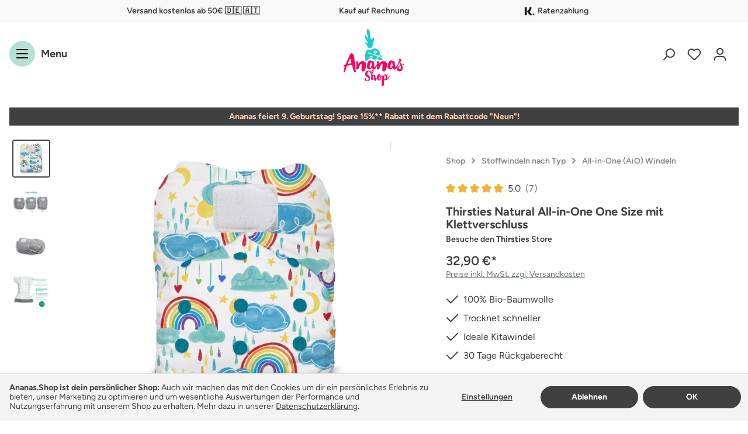

--- FILE ---
content_type: text/html; charset=UTF-8
request_url: https://www.ananas.shop/thirsties-natural-all-in-one-one-size-mit-klettverschluss-80947
body_size: 41811
content:

<!DOCTYPE html>

<html lang="de-DE"
      itemscope="itemscope"
      itemtype="https://schema.org/WebPage">

                            
    <head>
                                    <meta charset="utf-8">
            
                            <meta name="viewport"
                      content="width=device-width, initial-scale=1, shrink-to-fit=no">
            
                                        <link rel="preload" href="https://www.ananas.shop/theme/28a76b7cecada2a17063aa9854176c0f/css/all.css?1766161375" as="style">
        
                        <link rel="preload" href="https://www.ananas.shop/theme/018e7165874373b484b2ab187f7d3a65/assets/font/figtree-regular.woff2" as="font" type="font/woff2" crossorigin>
        <link rel="preload" href="https://www.ananas.shop/theme/018e7165874373b484b2ab187f7d3a65/assets/font/figtree-600.woff2" as="font" type="font/woff2" crossorigin>
        <link rel="preload" href="https://www.ananas.shop/theme/018e7165874373b484b2ab187f7d3a65/assets/font/figtree-700.woff2" as="font" type="font/woff2" crossorigin>

                    <link rel="preload" href="https://www.ananas.shop/theme/28a76b7cecada2a17063aa9854176c0f/js/all.js?1766161375" as="script">
                
    <link rel="preconnect" href="https://cdn.ananas.shop" crossorigin>
    <link rel="preconnect" href="https://analytics.ananas.shop" crossorigin>

            <link rel="preconnect" href="https://widget.reviews.io" crossorigin>
        <link rel="preconnect" href="https://www.googletagmanager.com" crossorigin>
    <link rel="preconnect" href="https://www.google-analytics.com" crossorigin>
    <link rel="preconnect" href="https://www.googleadservices.com" crossorigin>
    <link rel="preconnect" href="https://stats.g.doubleclick.net" crossorigin>
    
    <link rel="dns-prefetch" href="https://www.clarity.ms" crossorigin>
    <link rel="dns-prefetch" href="https://www.google.com" crossorigin>
    <link rel="dns-prefetch" href="https://www.google.de" crossorigin>
    <link rel="dns-prefetch" href="https://googleads.g.doubleclick.net" crossorigin>
                    <meta name="author"
                      content="">
                <meta name="robots"
                      content="index,follow">
                <meta name="revisit-after"
                      content="15 days">
                <meta name="keywords"
                      content="Klettverschluss,Thirsties">
                <meta name="description"
                      content="Die Thirsties Natural All-in-One Stoffwindel überzeugt durch ihren tollen Materialmix aus Baumwolle (Bio), Hanf und TPU und ist dadurch einfach extrem saugstark.">
            

                <meta property="og:type"
          content="product">
    <meta property="og:site_name"
          content="Ananas.Shop">
    <meta property="og:url"
          content="https://www.ananas.shop/thirsties-natural-all-in-one-one-size-mit-klettverschluss-80947">
    <meta property="og:title"
          content="Thirsties Natural All-in-One One Size  mit Klettverschluss | Rainbow | 80947">

    <meta property="og:description"
          content="Die Thirsties Natural All-in-One Stoffwindel überzeugt durch ihren tollen Materialmix aus Baumwolle (Bio), Hanf und TPU und ist dadurch einfach extrem saugstark.">
    <meta property="og:image"
          content="https://cdn.ananas.shop/media/1f/40/85/1613369222/Thirsties_Natural_OS_AIO_HL_Rainbow.jpg">

            <meta property="product:brand"
              content="Thirsties">
    
            <meta property="product:price:amount"
          content="32.9">
    <meta property="product:price:currency"
          content="EUR">
    <meta property="product:product_link"
          content="https://www.ananas.shop/thirsties-natural-all-in-one-one-size-mit-klettverschluss-80947">

    <meta name="twitter:card"
          content="product">
    <meta name="twitter:site"
          content="Ananas.Shop">
    <meta name="twitter:title"
          content="Thirsties Natural All-in-One One Size  mit Klettverschluss | Rainbow | 80947">
    <meta name="twitter:description"
          content="Die Thirsties Natural All-in-One Stoffwindel überzeugt durch ihren tollen Materialmix aus Baumwolle (Bio), Hanf und TPU und ist dadurch einfach extrem saugstark.">
    <meta name="twitter:image"
          content="https://cdn.ananas.shop/media/1f/40/85/1613369222/Thirsties_Natural_OS_AIO_HL_Rainbow.jpg">

                            <meta itemprop="copyrightHolder"
                      content="Ananas.Shop">
                <meta itemprop="copyrightYear"
                      content="">
                <meta itemprop="isFamilyFriendly"
                      content="true">
                <meta itemprop="image"
                      content="https://www.ananas.shop/theme/018e7165874373b484b2ab187f7d3a65/assets/logo/ananas-shop-logo.png?1766161375">
            
                                                
            <link rel="shortcut icon" href="/favicon.ico">
    <meta name="msapplication-TileColor" content="#ffffff">
    <meta name="msapplication-config" content="/browserconfig.xml">

            <link rel="apple-touch-icon" sizes="180x180" href="/apple-touch-icon.png">
    <link rel="mask-icon" color="#1accc9" href="/safari-pinned-tab.svg">

            
    
    <link rel="canonical" href="https://www.ananas.shop/thirsties-natural-all-in-one-one-size-mit-klettverschluss-80947">

                    <title itemprop="name">Thirsties Natural All-in-One One Size  mit Klettverschluss | Rainbow | 80947</title>
        
                                                                        <link rel="stylesheet"
                      href="https://www.ananas.shop/theme/28a76b7cecada2a17063aa9854176c0f/css/all.css?1766161375">
                                    
                            <script>
        window.features = {"V6_5_0_0":true,"v6.5.0.0":true,"V6_6_0_0":false,"v6.6.0.0":false,"V6_7_0_0":false,"v6.7.0.0":false,"VUE3":false,"vue3":false,"JOIN_FILTER":false,"join.filter":false,"MEDIA_PATH":false,"media.path":false,"ES_MULTILINGUAL_INDEX":false,"es.multilingual.index":false,"STOCK_HANDLING":false,"stock.handling":false,"ASYNC_THEME_COMPILATION":false,"async.theme.compilation":false};
    </script>
        
            <script>
            window.ofPluginDvsnConfiguratorEnabled = true;
        </script>
    
                                        
                
                
        <script>
            window.mtmActive = true;
            window.mtmCookieConsentRequired = false;
            window.controllerName = 'product';
            window.actionName = 'index';
            var _mtm = window._mtm = window._mtm || [];
            _mtm.push({'mtm.startTime': (new Date().getTime()), 'event': 'mtm.Start'});
            var d=document, g=d.createElement('script'), s=d.getElementsByTagName('script')[0];
            g.async=true; g.src='https://analytics.ananas.shop//js/container_5ICTVO6Y.js'; s.parentNode.insertBefore(g,s);
        </script>
    

    <!-- Shopware Analytics -->
    <script>
        window.shopwareAnalytics = {
            trackingId: '',
            merchantConsent: true,
            debug: false,
            storefrontController: 'Product',
            storefrontAction: 'index',
            storefrontRoute: 'frontend.detail.page',
            storefrontCmsPageType:  null ,
        };
    </script>
    <!-- End Shopware Analytics -->
        
            <script defer type="text/javascript">
            let gcrwEvent = new CustomEvent('gcrw_event');
            (function(m, o, n, t, e, r, _){
          m['__GetResponseAnalyticsObject'] = e;m[e] = m[e] || function() {(m[e].q = m[e].q || []).push(arguments)};
          r = o.createElement(n);_ = o.getElementsByTagName(n)[0];r.async = 1;r.src = t;r.setAttribute('crossorigin', 'use-credentials');_.parentNode .insertBefore(r, _);
      })(window, document, 'script', 'https://ga.getresponse.com/script/7c88c253-4bfb-45d7-97db-a60b3683f483/ga.js', 'GrTracking');
            (async()=>{
                const r=await fetch('/grwc/campaign');
                const j=await r.json();
                if(j.campaignId){GrTracking('setListToken',j.campaignId);}
                if(j.email){GrTracking('setUserId',j.email);}
                document.dispatchEvent(gcrwEvent);
            })();
        </script>
        
                            
            <script type="text/javascript"
                                src='https://www.google.com/recaptcha/api.js?render=6Leuf7UpAAAAAN-jf3J6wisDntYszkNfZyBFCrpD'
                defer></script>
        <script>
                                        window.googleReCaptchaV3Active = true;
                    </script>
            
                    
            <script>
            window.zeobvContextToken = "UJ8OQ9GjSkAKH642v0QMMoagF2rCoLhL";
            window.zeobvAccessToken = "SWSCS3L1OFNWZE9PZ0LBTNBJCG";
        </script>
    
                                    <script>
                    window.useDefaultCookieConsent = true;
                </script>
                    
                                    <script>
                window.activeNavigationId = '8744c7dbfc234975a0f88f39cd5344ac';
                window.router = {
                    'frontend.cart.offcanvas': '/checkout/offcanvas',
                    'frontend.cookie.offcanvas': '/cookie/offcanvas',
                    'frontend.checkout.finish.page': '/checkout/finish',
                    'frontend.checkout.info': '/widgets/checkout/info',
                    'frontend.menu.offcanvas': '/widgets/menu/offcanvas',
                    'frontend.cms.page': '/widgets/cms',
                    'frontend.cms.navigation.page': '/widgets/cms/navigation',
                    'frontend.account.addressbook': '/widgets/account/address-book',
                    'frontend.country.country-data': '/country/country-state-data',
                    'frontend.app-system.generate-token': '/app-system/Placeholder/generate-token',
                    };
                window.salesChannelId = 'ea91a2c672044319aaa7cf985b57f973';
            </script>
        

    <script>
        window.router['frontend.shopware_analytics.customer.data'] = '/storefront/script/shopware-analytics-customer'
    </script>

                                <script>
                
                window.breakpoints = {"xs":0,"sm":576,"md":768,"lg":992,"xl":1200};
            </script>
        
                                    <script>
                    window.customerLoggedInState = 0;

                    window.wishlistEnabled = 1;
                </script>
                    
                        
                            <script>
                window.themeAssetsPublicPath = 'https://www.ananas.shop/theme/018e7165874373b484b2ab187f7d3a65/assets/';
            </script>
        
        
                                                                                                <script type="text/javascript" src="https://www.ananas.shop/theme/28a76b7cecada2a17063aa9854176c0f/js/all.js?1766161375" defer></script>
                                                        

    
    
    

    
        
        
        
    
        
        

                                
    <script>
        window.mollie_javascript_use_shopware = '0'
    </script>

            <script type="text/javascript" src="https://www.ananas.shop/bundles/molliepayments/mollie-payments.js?1736938532" defer></script>
    

    </head>

    <body class="is-ctl-product is-act-index">

                        <noscript class="noscript-main">
                
    <div role="alert"
         class="alert alert-info alert-has-icon">
            
                                                                    
                                                    <span class="icon icon-info">
                        <svg xmlns="http://www.w3.org/2000/svg" xmlns:xlink="http://www.w3.org/1999/xlink" width="24" height="24" viewBox="0 0 24 24"><defs><path d="M12 7c.5523 0 1 .4477 1 1s-.4477 1-1 1-1-.4477-1-1 .4477-1 1-1zm1 9c0 .5523-.4477 1-1 1s-1-.4477-1-1v-5c0-.5523.4477-1 1-1s1 .4477 1 1v5zm11-4c0 6.6274-5.3726 12-12 12S0 18.6274 0 12 5.3726 0 12 0s12 5.3726 12 12zM12 2C6.4772 2 2 6.4772 2 12s4.4772 10 10 10 10-4.4772 10-10S17.5228 2 12 2z" id="icons-default-info" /></defs><use xlink:href="#icons-default-info" fill="#758CA3" fill-rule="evenodd" /></svg>
        </span>                                                    
                                    
    

                    <div class="alert-content-container">
                                                    
                                    <div class="alert-content">
                                                    Um unseren Shop in vollem Umfang nutzen zu können, empfehlen wir Dir Javascript in Deinem Browser zu aktivieren.
                                            </div>
                
                                                                </div>
            </div>
            </noscript>
        
                    <header class="header-main">
                                            <div class="top-bar">
        <div data-base-slider="true" data-base-slider-options='{&quot;slider&quot;:{&quot;autoWidth&quot;:false,&quot;autoHeight&quot;:false,&quot;speed&quot;:500,&quot;autoplayTimeout&quot;:7500,&quot;startIndex&quot;:3,&quot;items&quot;:1,&quot;nav&quot;:false,&quot;controls&quot;:false,&quot;autoplay&quot;:true,&quot;autoplayButtonOutput&quot;:false,&quot;responsive&quot;:{&quot;sm&quot;:{&quot;items&quot;:2},&quot;md&quot;:{&quot;items&quot;:3,&quot;loop&quot;:false},&quot;lg&quot;:{&quot;items&quot;:3,&quot;loop&quot;:false},&quot;xl&quot;:{&quot;items&quot;:3,&quot;loop&quot;:false},&quot;xxl&quot;:{&quot;items&quot;:3,&quot;loop&quot;:false}}}}'>
            <div class="top-bar-facts" data-base-slider-container="true">
                <div class="top-bar-fact">
                    <div>Versand kostenlos ab 50€ 🇩🇪 🇦🇹</div>
                </div>
                <div class="top-bar-fact">
                    <div>Kauf auf Rechnung</div>
                </div>
                <div class="top-bar-fact">
                    <div><div class="d-flex justify-content-center align-items-center"><img height="22" width="22" src="https://cdn.ananas.shop/media/45/69/87/1721057381/klarna-icon-header.png" alt="Ratenzahlung mit Klarna" class="img-fluid me-1" />Ratenzahlung</div></div>
                </div>
            </div>
        </div>
    </div>
    
        <nav class="header-container">
                    <div class="header-logo-col-fixed">
                    <div class="header-logo-main">
                    <a class="header-logo-main-link"
               href="/"
               title="Zur Startseite gehen">
                            <img src="https://www.ananas.shop/theme/018e7165874373b484b2ab187f7d3a65/assets/logo/ananas-shop-logo.svg?1766161375" 
            alt="Zur Startseite gehen"
            width="64" 
            height="59"
            class="img-fluid"/>
                </a>
            </div>
            </div>
                
        <div class="row header-row">
                            <div class="col-auto">
                    <div class="menu-button">
                                                    <button class="btn nav-main-toggle-btn header-actions-btn px-0"
                                    type="button"
                                    data-offcanvas-menu="true"
                                    aria-label="Menu">
                                <span class="icon icon-stack">
                        <svg xmlns="http://www.w3.org/2000/svg" xmlns:xlink="http://www.w3.org/1999/xlink" width="24" height="24" viewBox="0 0 24 24"><defs><path d="M3 13c-.5523 0-1-.4477-1-1s.4477-1 1-1h18c.5523 0 1 .4477 1 1s-.4477 1-1 1H3zm0-7c-.5523 0-1-.4477-1-1s.4477-1 1-1h18c.5523 0 1 .4477 1 1s-.4477 1-1 1H3zm0 14c-.5523 0-1-.4477-1-1s.4477-1 1-1h18c.5523 0 1 .4477 1 1s-.4477 1-1 1H3z" id="icons-default-stack" /></defs><use xlink:href="#icons-default-stack" fill="#758CA3" fill-rule="evenodd" /></svg>
        </span>                                <span>Menu</span>
                            </button>
                                            </div>
                </div>
            
                            <div class="col-auto header-actions-col">
                    <div class="row g-0">
                                                    <div class="col-auto">
                                <div class="search-toggle">
                                    <button class="btn header-actions-btn search-toggle-btn js-search-toggle-btn collapsed"
                                            type="button"
                                            data-bs-toggle="collapse"
                                            data-bs-target="#searchCollapse"
                                            aria-expanded="false"
                                            aria-controls="searchCollapse"
                                            aria-label="Suchen">
                                        <span class="icon icon-search">
                        <svg xmlns="http://www.w3.org/2000/svg" xmlns:xlink="http://www.w3.org/1999/xlink" width="24" height="24" viewBox="0 0 24 24"><defs><path d="M10.0944 16.3199 4.707 21.707c-.3905.3905-1.0237.3905-1.4142 0-.3905-.3905-.3905-1.0237 0-1.4142L8.68 14.9056C7.6271 13.551 7 11.8487 7 10c0-4.4183 3.5817-8 8-8s8 3.5817 8 8-3.5817 8-8 8c-1.8487 0-3.551-.627-4.9056-1.6801zM15 16c3.3137 0 6-2.6863 6-6s-2.6863-6-6-6-6 2.6863-6 6 2.6863 6 6 6z" id="icons-default-search" /></defs><use xlink:href="#icons-default-search" fill="#758CA3" fill-rule="evenodd" /></svg>
        </span>                                    </button>
                                </div>
                            </div>
                        
                                                                                                                    <div class="col-auto">
                                    <div class="header-wishlist">
                                        <a class="btn header-wishlist-btn header-actions-btn"
                                           href="/wishlist"
                                           title="Wunschliste"
                                           aria-label="Wunschliste">
                                                
            <span class="header-wishlist-icon">
            <span class="icon icon-heart">
                        <svg xmlns="http://www.w3.org/2000/svg" xmlns:xlink="http://www.w3.org/1999/xlink" width="24" height="24" viewBox="0 0 24 24"><defs><path d="M20.0139 12.2998c1.8224-1.8224 1.8224-4.7772 0-6.5996-1.8225-1.8225-4.7772-1.8225-6.5997 0L12 7.1144l-1.4142-1.4142c-1.8225-1.8225-4.7772-1.8225-6.5997 0-1.8224 1.8224-1.8224 4.7772 0 6.5996l7.519 7.519a.7.7 0 0 0 .9899 0l7.5189-7.519zm1.4142 1.4142-7.519 7.519c-1.0543 1.0544-2.7639 1.0544-3.8183 0L2.572 13.714c-2.6035-2.6035-2.6035-6.8245 0-9.428 2.6035-2.6035 6.8246-2.6035 9.4281 0 2.6035-2.6035 6.8246-2.6035 9.428 0 2.6036 2.6035 2.6036 6.8245 0 9.428z" id="icons-default-heart" /></defs><use xlink:href="#icons-default-heart" fill="#758CA3" fill-rule="evenodd" /></svg>
        </span>        </span>
    
    
    
    <span class="badge bg-success header-wishlist-badge"
          id="wishlist-basket"
          data-wishlist-storage="true"
          data-wishlist-storage-options="{&quot;listPath&quot;:&quot;\/wishlist\/list&quot;,&quot;mergePath&quot;:&quot;\/wishlist\/merge&quot;,&quot;pageletPath&quot;:&quot;\/wishlist\/merge\/pagelet&quot;}"
          data-wishlist-widget="true"
          data-wishlist-widget-options="{&quot;showCounter&quot;:true}"
    ></span>
                                        </a>
                                    </div>
                                </div>
                            
                                                    
                                                                                <div class="col-auto">
                                <div class="account-menu">
                                        <div class="dropdown">
            <button class="btn account-menu-btn header-actions-btn"
            type="button"
            id="accountWidget"
            data-offcanvas-account-menu="true"
            data-account-menu-options='{&quot;offcanvasPostion&quot;:&quot;right&quot;}'
            data-bs-toggle="dropdown"
            aria-haspopup="true"
            aria-expanded="false"
            aria-label="Dein Konto"
            title="Dein Konto">
        <span class="icon icon-avatar">
                        <svg xmlns="http://www.w3.org/2000/svg" xmlns:xlink="http://www.w3.org/1999/xlink" width="24" height="24" viewBox="0 0 24 24"><defs><path d="M12 3C9.7909 3 8 4.7909 8 7c0 2.2091 1.7909 4 4 4 2.2091 0 4-1.7909 4-4 0-2.2091-1.7909-4-4-4zm0-2c3.3137 0 6 2.6863 6 6s-2.6863 6-6 6-6-2.6863-6-6 2.6863-6 6-6zM4 22.099c0 .5523-.4477 1-1 1s-1-.4477-1-1V20c0-2.7614 2.2386-5 5-5h10.0007c2.7614 0 5 2.2386 5 5v2.099c0 .5523-.4477 1-1 1s-1-.4477-1-1V20c0-1.6569-1.3431-3-3-3H7c-1.6569 0-3 1.3431-3 3v2.099z" id="icons-default-avatar" /></defs><use xlink:href="#icons-default-avatar" fill="#758CA3" fill-rule="evenodd" /></svg>
        </span>    </button>

                    <div class="dropdown-menu dropdown-menu-end account-menu-dropdown js-account-menu-dropdown"
                 aria-labelledby="accountWidget">
                

        
            <div class="offcanvas-header">
                            <button class="btn btn-light offcanvas-close js-offcanvas-close">
                        <span class="icon icon-x icon-md">
                        <svg xmlns="http://www.w3.org/2000/svg" xmlns:xlink="http://www.w3.org/1999/xlink" width="24" height="24" viewBox="0 0 24 24"><defs><path d="m10.5858 12-7.293-7.2929c-.3904-.3905-.3904-1.0237 0-1.4142.3906-.3905 1.0238-.3905 1.4143 0L12 10.5858l7.2929-7.293c.3905-.3904 1.0237-.3904 1.4142 0 .3905.3906.3905 1.0238 0 1.4143L13.4142 12l7.293 7.2929c.3904.3905.3904 1.0237 0 1.4142-.3906.3905-1.0238.3905-1.4143 0L12 13.4142l-7.2929 7.293c-.3905.3904-1.0237.3904-1.4142 0-.3905-.3906-.3905-1.0238 0-1.4143L10.5858 12z" id="icons-default-x" /></defs><use xlink:href="#icons-default-x" fill="#758CA3" fill-rule="evenodd" /></svg>
        </span>
                                            Schließen
                                    </button>
                    </div>
    
            <div class="offcanvas-body">
                <div class="account-menu">
                                    <div class="dropdown-header account-menu-header">
                    Dein Konto
                </div>
                    
                                    <div class="account-menu-login">
                                            <a href="/account/login"
                           title="Anmelden"
                           class="btn btn-primary account-menu-login-button">
                            Anmelden
                        </a>
                    
                                            <div class="account-menu-register">
                            oder <a href="/account/login"
                                                                            title="registrieren">registrieren</a>
                        </div>
                                    </div>
                    
                    <div class="account-menu-links">
                    <div class="header-account-menu">
        <div class="card account-menu-inner">
                
                        <div class="list-group account-aside-list-group">
            
                                                                                            <a href="/account"
                                   title="Übersicht"
                                   class="list-group-item list-group-item-action account-aside-item">
                                    Übersicht
                                </a>
                            

    <a href="/account/crowns"
        title="Krönchen"
        class="list-group-item list-group-item-action account-aside-item">
        Krönchen
    </a>


    <a href="/account/rental-packages"
        title="Deine Mietpakete"
        class="list-group-item list-group-item-action account-aside-item">
        Mietpakete
    </a>

                                                            <a href="/account/profile"
                                   title="Persönliche Daten"
                                   class="list-group-item list-group-item-action account-aside-item">
                                    Persönliche Daten
                                </a>
                            
                                                            <a href="/account/address"
                                   title="Adressen"
                                   class="list-group-item list-group-item-action account-aside-item">
                                    Adressen
                                </a>
                            
                                                            <a href="/account/payment"
                                   title="Zahlungsarten"
                                   class="list-group-item list-group-item-action account-aside-item">
                                    Zahlungsarten
                                </a>
                            
                                                                <a href="/account/order"
                                   title="Bestellungen"
                                   class="list-group-item list-group-item-action account-aside-item">
                                    Bestellungen
                                </a>
                            

    
    <a href="/account/marketplace"
        title="Wickelkommode"
        class="list-group-item list-group-item-action account-aside-item">
        Wickelkommode
    </a>
                        
    
            

    
        </div>
    
                                                </div>
    </div>
            </div>
            </div>
        </div>
                </div>
            </div>
                                </div>
                            </div>
                        
                        
                                                                                <div class="col-auto">
                                <div
                                    class="header-cart"
                                                                                                                data-offcanvas-cart="true"
                                                                    >
                                    <a class="btn header-cart-btn header-actions-btn"
                                       href="/checkout/cart"
                                       data-cart-widget="true"
                                       title="Warenkorb"
                                       aria-label="Warenkorb">
                                            <span class="header-cart-icon">
        <span class="icon icon-bag">
                        <svg xmlns="http://www.w3.org/2000/svg" xmlns:xlink="http://www.w3.org/1999/xlink" width="24" height="24" viewBox="0 0 24 24"><defs><path d="M5.892 3c.5523 0 1 .4477 1 1s-.4477 1-1 1H3.7895a1 1 0 0 0-.9986.9475l-.7895 15c-.029.5515.3946 1.0221.9987 1.0525h17.8102c.5523 0 1-.4477.9986-1.0525l-.7895-15A1 1 0 0 0 20.0208 5H17.892c-.5523 0-1-.4477-1-1s.4477-1 1-1h2.1288c1.5956 0 2.912 1.249 2.9959 2.8423l.7894 15c.0035.0788.0035.0788.0042.1577 0 1.6569-1.3432 3-3 3H3c-.079-.0007-.079-.0007-.1577-.0041-1.6546-.0871-2.9253-1.499-2.8382-3.1536l.7895-15C.8775 4.249 2.1939 3 3.7895 3H5.892zm4 2c0 .5523-.4477 1-1 1s-1-.4477-1-1V3c0-1.6569 1.3432-3 3-3h2c1.6569 0 3 1.3431 3 3v2c0 .5523-.4477 1-1 1s-1-.4477-1-1V3c0-.5523-.4477-1-1-1h-2c-.5523 0-1 .4477-1 1v2z" id="icons-default-bag" /></defs><use xlink:href="#icons-default-bag" fill="#758CA3" fill-rule="evenodd" /></svg>
        </span>    </span>
                                        </a>
                                </div>
                            </div>
                        
                                            </div>
                </div>
                    </div>
    </nav>
            </header>
        
                
    <div class="collapse header-search"
         id="searchCollapse">
        <div class="header-search-container">
                            <form action="/search"
                        method="get"
                                                                            data-search-form="true"
                                                data-search-widget-options='{&quot;searchWidgetMinChars&quot;:3}'
                        data-url="/suggest?search="
                        class="header-search-form">
                                            <div class="input-group">
                            <button class="btn ps-0 pe-2 px-md-3 js-search-toggle-btn header-search-btn-close"
                                    type="button"
                                    data-bs-toggle="collapse"
                                    data-bs-target="#searchCollapse"
                                    aria-expanded="false"
                                    aria-controls="searchCollapse"
                                >
                                <span class="icon icon-arrow-head-left icon-lg icon-search-close">
                        <svg xmlns="http://www.w3.org/2000/svg" xmlns:xlink="http://www.w3.org/1999/xlink" clip-rule="evenodd" fill-rule="evenodd" stroke-linejoin="round" stroke-miterlimit="2" viewBox="0 0 24 18">
    <defs>
        <path d="m7.839.853c.327-.337.871-.337 1.209 0 .327.326.327.867 0 1.192l-6.133 6.106h20.238c.472 0 .847.374.847.843 0 .47-.375.855-.847.855h-20.238l6.133 6.095c.327.336.327.879 0 1.204-.338.337-.883.337-1.209 0l-7.585-7.551c-.339-.326-.339-.867 0-1.192z" id="icons-ananas-arrow-head-left" />
    </defs>
    <use xlink:href="#icons-ananas-arrow-head-left" fill="#31383c" fill-rule="evenodd" />
</svg>
        </span>                                <span class="icon icon-x icon-lg icon-search-close-md">
                        <svg xmlns="http://www.w3.org/2000/svg" xmlns:xlink="http://www.w3.org/1999/xlink" width="24" height="24" viewBox="0 0 24 24"><use xlink:href="#icons-default-x" fill="#758CA3" fill-rule="evenodd" /></svg>
        </span>                            </button>

                                                                                            <input type="search"
                                       name="search"
                                       class="form-control header-search-input"
                                       autocomplete="off"
                                       autocapitalize="off"
                                       placeholder="Suche Produkte, Marken, Tipps..."
                                       aria-label="Suche Produkte, Marken, Tipps..."
                                       value=""
                                >
                            
                            
                                                            <button type="submit"
                                        class="btn ps-2 pe-0 px-md-3 header-search-btn"
                                        aria-label="Suchen">
                                    <span class="header-search-icon">
                                        <span class="icon icon-search">
                        <svg xmlns="http://www.w3.org/2000/svg" xmlns:xlink="http://www.w3.org/1999/xlink" width="24" height="24" viewBox="0 0 24 24"><use xlink:href="#icons-default-search" fill="#758CA3" fill-rule="evenodd" /></svg>
        </span>                                    </span>
                                </button>
                                                    </div>
                                        <div class="header-frequent-searches">
                            <div class="frequent-searches-header">
        Vielleicht auch interessant für Dich:
    </div>    
    <div class="frequent-searches">
        <a href="/all-in-one-aio-stoffwindeln/" class="badge rounded-pill bg-green">AiO Stoffwindel</a>
        <a class="badge rounded-pill bg-green" href="/ueberhosen-stoffwindeln/">Überhosen</a>
        <a href="/slipeinlagen-waschbar/" class="badge rounded-pill bg-green">Slipeinlage Baumwolle</a>
        <a href="/hoeschenwindeln-stoffwindeln/" class="badge rounded-pill bg-green">Höschenwindeln</a>
        <a href="/wickelkommode/" class="badge rounded-pill bg-green">Stoffwindeln gebraucht</a>
        <a class="badge rounded-pill bg-green" href="/einlagen-stoffwindeln/?order=name-asc&amp;p=1&amp;properties=4b2db3d369cd48b2891ccacbb61e887a">Einlagen aus Hanf</a>
        <a class="badge rounded-pill bg-green" href="/stoffwindel-mietpakete/">Stoffwindeln mieten</a>
        <a href="/ruecksendung" class="badge rounded-pill bg-green">Rücksendung</a>
    </div>
                    </div>
                </form>
                    </div>
    </div>

                                    <div class="d-none js-navigation-offcanvas-initial-content">
                                            

        
            <div class="offcanvas-header">
                            <button class="btn btn-light offcanvas-close js-offcanvas-close">
                        <span class="icon icon-x icon-md">
                        <svg xmlns="http://www.w3.org/2000/svg" xmlns:xlink="http://www.w3.org/1999/xlink" width="24" height="24" viewBox="0 0 24 24"><use xlink:href="#icons-default-x" fill="#758CA3" fill-rule="evenodd" /></svg>
        </span>
                                            Schließen
                                    </button>
                    </div>
    
            <div class="offcanvas-body">
                        <div data-language-currency="true">
            <nav class="nav navigation-offcanvas-actions">
                                                        
                
                
                                                        
                
                            </nav>
        </div>
    
    

    <div class="navigation-offcanvas-container js-navigation-offcanvas">
        <div class="navigation-offcanvas-overlay-content js-navigation-offcanvas-overlay-content">

            
            <ul class="list-unstyled navigation-offcanvas-list is--default">
                
                                    
<li class="navigation-offcanvas-list-item">
            <a class="nav-item nav-link navigation-offcanvas-link js-navigation-offcanvas-link"
            href="https://www.ananas.shop/stoffwindeln/"
                            data-href="/widgets/menu/offcanvas?navigationId=16d88bf5386e4baabbde78ef6446d256"
                        itemprop="url"
                        title="Shop">
                                            <span class="navigation-offcanvas-link-text" itemprop="name">Shop</span>
                                                            <span class="navigation-offcanvas-link-icon js-navigation-offcanvas-loading-icon">
                            <span class="icon icon-arrow-medium-right icon-sm">
                        <svg xmlns="http://www.w3.org/2000/svg" xmlns:xlink="http://www.w3.org/1999/xlink" width="16" height="16" viewBox="0 0 16 16"><defs><path id="icons-solid-arrow-medium-right" d="M4.7071 5.2929c-.3905-.3905-1.0237-.3905-1.4142 0-.3905.3905-.3905 1.0237 0 1.4142l4 4c.3905.3905 1.0237.3905 1.4142 0l4-4c.3905-.3905.3905-1.0237 0-1.4142-.3905-.3905-1.0237-.3905-1.4142 0L8 8.5858l-3.2929-3.293z" /></defs><use transform="rotate(-90 8 8)" xlink:href="#icons-solid-arrow-medium-right" fill="#758CA3" fill-rule="evenodd" /></svg>
        </span>                        </span>
                                                        </a>
    </li>                                    
<li class="navigation-offcanvas-list-item">
            <a class="nav-item nav-link navigation-offcanvas-link"
            href="https://www.ananas.shop/stoffwindeln-mieten-pakete/"
                        itemprop="url"
                        title="Stoffwindeln mieten">
                                            <span class="navigation-offcanvas-link-text" itemprop="name">Stoffwindeln mieten</span>
                                    </a>
    </li>                                    
<li class="navigation-offcanvas-list-item">
            <a class="nav-item nav-link navigation-offcanvas-link"
            href="https://www.ananas.shop/stoffwindel-start/"
                        itemprop="url"
                        title="So funktionieren Stoffwindeln">
                                            <span class="navigation-offcanvas-link-text" itemprop="name">So funktionieren Stoffwindeln</span>
                                    </a>
    </li>                                    
<li class="navigation-offcanvas-list-item">
            <a class="nav-item nav-link navigation-offcanvas-link"
            href="https://www.ananas.shop/stories/"
                        itemprop="url"
                        title="Stories">
                                            <span class="navigation-offcanvas-link-text" itemprop="name">Stories</span>
                                    </a>
    </li>                                    
<li class="navigation-offcanvas-list-item">
            <a class="nav-item nav-link navigation-offcanvas-link"
            href="https://www.ananas.shop/ratgeber/stoffwindeln/"
                        itemprop="url"
                        title="Stoffwindelratgeber">
                                            <span class="navigation-offcanvas-link-text" itemprop="name">Stoffwindelratgeber</span>
                                    </a>
    </li>                                    
<li class="navigation-offcanvas-list-item">
            <a class="nav-item nav-link navigation-offcanvas-link js-navigation-offcanvas-link"
            href="https://www.ananas.shop/ratgeber/stoffwindeln/"
                            data-href="/widgets/menu/offcanvas?navigationId=31b0f05ae33d461ca66c31cf7ccddd09"
                        itemprop="url"
                        title="Persönliche Beratung">
                                            <span class="navigation-offcanvas-link-text" itemprop="name">Persönliche Beratung</span>
                                                            <span class="navigation-offcanvas-link-icon js-navigation-offcanvas-loading-icon">
                            <span class="icon icon-arrow-medium-right icon-sm">
                        <svg xmlns="http://www.w3.org/2000/svg" xmlns:xlink="http://www.w3.org/1999/xlink" width="16" height="16" viewBox="0 0 16 16"><use transform="rotate(-90 8 8)" xlink:href="#icons-solid-arrow-medium-right" fill="#758CA3" fill-rule="evenodd" /></svg>
        </span>                        </span>
                                                        </a>
    </li>                                    
<li class="navigation-offcanvas-list-item">
            <a class="nav-item nav-link navigation-offcanvas-link js-navigation-offcanvas-link"
            href="https://www.ananas.shop/wickelkommode/"
                            data-href="/widgets/menu/offcanvas?navigationId=769dd88c769843fabf5124c0e2eb4783"
                        itemprop="url"
                        title="Gebraucht (ver)kaufen">
                                            <span class="navigation-offcanvas-link-text" itemprop="name">Gebraucht (ver)kaufen</span>
                                                            <span class="navigation-offcanvas-link-icon js-navigation-offcanvas-loading-icon">
                            <span class="icon icon-arrow-medium-right icon-sm">
                        <svg xmlns="http://www.w3.org/2000/svg" xmlns:xlink="http://www.w3.org/1999/xlink" width="16" height="16" viewBox="0 0 16 16"><use transform="rotate(-90 8 8)" xlink:href="#icons-solid-arrow-medium-right" fill="#758CA3" fill-rule="evenodd" /></svg>
        </span>                        </span>
                                                        </a>
    </li>                
                            </ul>

                            <div class="offcanvas-footer-container">
                    	<ul class="nav footer-service-nav">
		<li class="nav-item">
			<a class="nav-link footer-link" href="/haeufige-fragen" title="Hilfe">
				Hilfe
			</a>
		</li>
        <li class="nav-item">
			<a class="nav-link footer-link" href="/kontaktformular" title="Kontakt">
				Kontakt
			</a>
		</li>
		<li class="nav-item">
			<a class="nav-link footer-link" href="/agb" title="AGB">
				AGB
			</a>
		</li>
		<li class="nav-item">
			<a class="nav-link footer-link" href="/datenschutz" title="Datenschutz">
				Datenschutz
			</a>
		</li>
		<li class="nav-item">
			<a class="nav-link footer-link" href="/impressum" title="Impressum">
				Impressum
			</a>
		</li>
        <li class="nav-item">
			<a class="nav-link footer-link" href="/newsletter" title="Newsletter">
				Newsletter
			</a>
		</li>
		<li class="nav-item">
			<a class="nav-link footer-link"
				title="Cookie-Einstellungen"
				href="javascript:PluginManager.getPluginInstanceFromElement(document.querySelector('[data-cookie-permission]'), 'CookieConfiguration').openOffCanvas();">
				Cookie-Einstellungen
			</a>
		</li>
	</ul>
	<div class="footer-social-media">
		    <div class="footer-social-links-title">
        Folge uns auf:
    </div>
    <div class="footer-social-links">
        <a class="footer-social-link"
            href="https://www.instagram.com/Ananas.Shop_de/"
            title="ananas.shop bei Instagram"
            target="_blank" rel="nofollow noopener">
            <svg clip-rule="evenodd" fill-rule="evenodd" stroke-linejoin="round" stroke-miterlimit="2" viewBox="0 0 504 504" xmlns="http://www.w3.org/2000/svg"><g fill="#0b0906" fill-rule="nonzero"><path d="m251.921.159c-68.418 0-76.997.29-103.867 1.516-26.814 1.224-45.127 5.482-61.152 11.71-16.566 6.438-30.615 15.052-44.62 29.057s-22.619 28.054-29.057 44.62c-6.228 16.024-10.486 34.337-11.71 61.151-1.226 26.87-1.515 35.449-1.515 103.867 0 68.417.289 76.996 1.515 103.866 1.224 26.814 5.482 45.127 11.71 61.151 6.438 16.566 15.052 30.615 29.057 44.621 14.005 14.005 28.054 22.619 44.62 29.057 16.025 6.227 34.338 10.486 61.152 11.709 26.87 1.226 35.449 1.516 103.867 1.516 68.417 0 76.996-.29 103.866-1.516 26.814-1.223 45.127-5.482 61.151-11.709 16.566-6.438 30.615-15.052 44.621-29.057 14.005-14.006 22.619-28.055 29.057-44.621 6.227-16.024 10.486-34.337 11.709-61.151 1.226-26.87 1.516-35.449 1.516-103.866 0-68.418-.29-76.997-1.516-103.867-1.223-26.814-5.482-45.127-11.709-61.151-6.438-16.566-15.052-30.615-29.057-44.62-14.006-14.005-28.055-22.619-44.621-29.057-16.024-6.228-34.337-10.486-61.151-11.71-26.87-1.226-35.449-1.516-103.866-1.516zm0 45.392c67.265 0 75.233.256 101.797 1.468 24.562 1.121 37.901 5.225 46.778 8.674 11.759 4.57 20.151 10.03 28.966 18.845 8.816 8.815 14.275 17.208 18.845 28.966 3.45 8.877 7.554 22.216 8.674 46.778 1.212 26.564 1.469 34.532 1.469 101.798 0 67.265-.257 75.233-1.469 101.797-1.12 24.562-5.224 37.901-8.674 46.778-4.57 11.759-10.029 20.151-18.845 28.966-8.815 8.816-17.207 14.275-28.966 18.845-8.877 3.45-22.216 7.554-46.778 8.674-26.56 1.212-34.527 1.469-101.797 1.469-67.271 0-75.237-.257-101.798-1.469-24.562-1.12-37.901-5.224-46.778-8.674-11.759-4.57-20.151-10.029-28.967-18.845-8.815-8.815-14.275-17.207-18.844-28.966-3.45-8.877-7.554-22.216-8.675-46.778-1.212-26.564-1.468-34.532-1.468-101.797 0-67.266.256-75.234 1.468-101.798 1.121-24.562 5.225-37.901 8.675-46.778 4.569-11.758 10.029-20.151 18.844-28.966 8.816-8.815 17.208-14.275 28.967-18.845 8.877-3.449 22.216-7.553 46.778-8.674 26.564-1.212 34.532-1.468 101.798-1.468z"/><path d="m251.921 336.053c-46.378 0-83.974-37.596-83.974-83.973 0-46.378 37.596-83.974 83.974-83.974 46.377 0 83.973 37.596 83.973 83.974 0 46.377-37.596 83.973-83.973 83.973zm0-213.338c-71.447 0-129.365 57.918-129.365 129.365 0 71.446 57.918 129.364 129.365 129.364 71.446 0 129.364-57.918 129.364-129.364 0-71.447-57.918-129.365-129.364-129.365z"/><path d="m416.627 117.604c0 16.696-13.535 30.23-30.231 30.23-16.695 0-30.23-13.534-30.23-30.23s13.535-30.23 30.23-30.23c16.696 0 30.231 13.534 30.231 30.23z"/></g></svg>
        </a>
        <a class="footer-social-link"
            href="https://www.facebook.com/ananasstoffwindeln"
            title="ananas.shop bei Facebook"
            target="_blank" rel="nofollow noopener">
            <svg clip-rule="evenodd" fill-rule="evenodd" stroke-linejoin="round" stroke-miterlimit="2" viewBox="0 0 1024 1024" xmlns="http://www.w3.org/2000/svg"><path d="m739.16 573.01 27.097-176.667h-169.505v-114.646c0-48.333 23.677-95.444 99.6-95.444h77.067v-150.406s-69.942-11.937-136.809-11.937c-139.605 0-230.849 84.609-230.849 237.784v134.649h-155.18v176.667h155.18v427.08h190.991v-427.08z" fill-rule="nonzero"/></svg>
        </a>
    </div>
	</div>
                </div>
                    </div>
    </div>
        </div>
                                        </div>
                    
                    <main class="content-main">
                                    <div class="flashbags container">
                                            </div>
                
                                    <div class="container">
                            <div class="container-main">
                                <div class="infobanner">
            <div class="infobanner-content">
                <span>Ananas feiert 9. Geburtstag! Spare 15%** Rabatt mit dem Rabattcode "Neun"!</span>
                            </div>
        </div>
            
        
            
        <div class="product-detail"
             itemscope
             itemtype="https://schema.org/Product">
                                                <div class="product-detail-content">
                        
                        
                                                    <div class="row product-detail-main">
                                    <div class="col-lg-6 col-xl-7 product-detail-media">
                            
    
        
            
    
    
    
    
    <div class="cms-element-image-gallery">
                    
            
                                        
            
                
    
                        <div class="row gallery-slider-row is-loading js-gallery-zoom-modal-container"
                                                                                                    data-gallery-slider="true"
                            data-gallery-slider-options='{&quot;slider&quot;:{&quot;navPosition&quot;:&quot;bottom&quot;,&quot;speed&quot;:500,&quot;gutter&quot;:5,&quot;controls&quot;:false,&quot;autoHeight&quot;:false,&quot;startIndex&quot;:1,&quot;autoplay&quot;:false,&quot;rewind&quot;:false,&quot;loop&quot;:false,&quot;swipeAngle&quot;:30,&quot;items&quot;:1.3,&quot;responsive&quot;:{&quot;lg&quot;:{&quot;items&quot;:1},&quot;xl&quot;:{&quot;items&quot;:1},&quot;xxl&quot;:{&quot;items&quot;:1}}},&quot;thumbnailSlider&quot;:{&quot;items&quot;:5.5,&quot;slideBy&quot;:4,&quot;controls&quot;:false,&quot;startIndex&quot;:1,&quot;responsive&quot;:{&quot;xs&quot;:{&quot;enabled&quot;:true,&quot;controls&quot;:false,&quot;axis&quot;:&quot;horizontal&quot;},&quot;sm&quot;:{&quot;enabled&quot;:true,&quot;controls&quot;:false,&quot;axis&quot;:&quot;horizontal&quot;},&quot;md&quot;:{&quot;axis&quot;:&quot;vertical&quot;,&quot;enabled&quot;:true,&quot;controls&quot;:true,&quot;items&quot;:6.5,&quot;gutter&quot;:8},&quot;lg&quot;:{&quot;axis&quot;:&quot;vertical&quot;,&quot;enabled&quot;:true,&quot;controls&quot;:true,&quot;items&quot;:6,&quot;gutter&quot;:14},&quot;xl&quot;:{&quot;axis&quot;:&quot;vertical&quot;,&quot;enabled&quot;:true,&quot;controls&quot;:true,&quot;items&quot;:6,&quot;gutter&quot;:14},&quot;xxl&quot;:{&quot;axis&quot;:&quot;vertical&quot;,&quot;enabled&quot;:true,&quot;controls&quot;:true,&quot;items&quot;:6,&quot;gutter&quot;:14}},&quot;gutter&quot;:4}}'
                        >

                                                    <div class="gallery-slider-col col order-1 order-md-2"
                                 data-zoom-modal="true">
                                                                <div class="base-slider gallery-slider">
                                                                                                                                                                                                                            <div class="gallery-slider-container"
                                                         data-gallery-slider-container="true">
                                                                                                                                                                                                                                                        <div class="gallery-slider-item-container">
                                                                        <div class="gallery-slider-item is-contain js-magnifier-container"
                                                                             style="min-height: 500px"                                                                            >
                                                                            
                                                                                                                                                                                                                                        
                                                                                                                                                                                                                                        
                                                                                                                                                                                                                                        
                                                                                                                                                                                                                                                                                                                                                
                        
                        
    
    
    
                    
                
        
                
                    
                    <img src="https://cdn.ananas.shop/media/1f/40/85/1613369222/Thirsties_Natural_OS_AIO_HL_Rainbow.jpg"                             srcset="https://cdn.ananas.shop/thumbnail/1f/40/85/1613369222/Thirsties_Natural_OS_AIO_HL_Rainbow_400x400.jpg 400w, https://cdn.ananas.shop/thumbnail/1f/40/85/1613369222/Thirsties_Natural_OS_AIO_HL_Rainbow_800x800.jpg 800w, https://cdn.ananas.shop/thumbnail/1f/40/85/1613369222/Thirsties_Natural_OS_AIO_HL_Rainbow_300x300.jpg 300w, https://cdn.ananas.shop/thumbnail/1f/40/85/1613369222/Thirsties_Natural_OS_AIO_HL_Rainbow_1400x1400.jpg 1400w, https://cdn.ananas.shop/thumbnail/1f/40/85/1613369222/Thirsties_Natural_OS_AIO_HL_Rainbow_1200x1200.jpg 1200w, https://cdn.ananas.shop/thumbnail/1f/40/85/1613369222/Thirsties_Natural_OS_AIO_HL_Rainbow_1000x1000.jpg 1000w, https://cdn.ananas.shop/thumbnail/1f/40/85/1613369222/Thirsties_Natural_OS_AIO_HL_Rainbow_1800x1800.jpg 1800w, https://cdn.ananas.shop/thumbnail/1f/40/85/1613369222/Thirsties_Natural_OS_AIO_HL_Rainbow_600x600.jpg 600w"                                          class="img-fluid gallery-slider-image magnifier-image js-magnifier-image" alt="Thirsties Natural All-in-One One Size  mit Klettverschluss" title="Thirsties Natural All-in-One One Size  mit Klettverschluss" data-full-image="https://cdn.ananas.shop/media/1f/40/85/1613369222/Thirsties_Natural_OS_AIO_HL_Rainbow.jpg" data-object-fit="contain" itemprop="image" fetchpriority="high" loading="lazy"        />
    
                                                                                                                                                                                                                                        </div>
                                                                    </div>
                                                                                                                                                                                                                                                                <div class="gallery-slider-item-container">
                                                                        <div class="gallery-slider-item is-contain js-magnifier-container"
                                                                             style="min-height: 500px"                                                                            >
                                                                            
                                                                                                                                                                                                                                        
                                                                                                                                                                                                                                        
                                                                            
                                                                                                                                                                                                                                                                                                                                                
                        
                        
    
    
    
                    
                
        
                
                    
                    <img src="https://cdn.ananas.shop/media/7c/02/e2/1597234381/Natural_One_Size_All_In_One_HL_Rise_Graphic.jpg"                             srcset="https://cdn.ananas.shop/thumbnail/7c/02/e2/1597234381/Natural_One_Size_All_In_One_HL_Rise_Graphic_1400x1400.jpg 1400w, https://cdn.ananas.shop/thumbnail/7c/02/e2/1597234381/Natural_One_Size_All_In_One_HL_Rise_Graphic_1200x1200.jpg 1200w, https://cdn.ananas.shop/thumbnail/7c/02/e2/1597234381/Natural_One_Size_All_In_One_HL_Rise_Graphic_300x300.jpg 300w, https://cdn.ananas.shop/thumbnail/7c/02/e2/1597234381/Natural_One_Size_All_In_One_HL_Rise_Graphic_800x800.jpg 800w, https://cdn.ananas.shop/thumbnail/7c/02/e2/1597234381/Natural_One_Size_All_In_One_HL_Rise_Graphic_1800x1800.jpg 1800w, https://cdn.ananas.shop/thumbnail/7c/02/e2/1597234381/Natural_One_Size_All_In_One_HL_Rise_Graphic_600x600.jpg 600w, https://cdn.ananas.shop/thumbnail/7c/02/e2/1597234381/Natural_One_Size_All_In_One_HL_Rise_Graphic_400x400.jpg 400w, https://cdn.ananas.shop/thumbnail/7c/02/e2/1597234381/Natural_One_Size_All_In_One_HL_Rise_Graphic_1000x1000.jpg 1000w"                                          class="img-fluid gallery-slider-image magnifier-image js-magnifier-image" alt="Thirsties Natural All-in-One One Size  mit Klettverschluss" title="Thirsties Natural All-in-One One Size  mit Klettverschluss" data-full-image="https://cdn.ananas.shop/media/7c/02/e2/1597234381/Natural_One_Size_All_In_One_HL_Rise_Graphic.jpg" data-object-fit="contain" itemprop="image" loading="lazy"        />
    
                                                                                                                                                                                                                                        </div>
                                                                    </div>
                                                                                                                                                                                                                                                                <div class="gallery-slider-item-container">
                                                                        <div class="gallery-slider-item is-contain js-magnifier-container"
                                                                             style="min-height: 500px"                                                                            >
                                                                            
                                                                                                                                                                                                                                        
                                                                                                                                                                                                                                        
                                                                            
                                                                                                                                                                                                                                                                                                                                                
                        
                        
    
    
    
                    
                
        
                
                    
                    <img src="https://cdn.ananas.shop/media/19/d8/e8/1597234381/Natural_One_Size_All_In_One_HL_Side.jpg"                             srcset="https://cdn.ananas.shop/thumbnail/19/d8/e8/1597234381/Natural_One_Size_All_In_One_HL_Side_300x300.jpg 300w, https://cdn.ananas.shop/thumbnail/19/d8/e8/1597234381/Natural_One_Size_All_In_One_HL_Side_1400x1400.jpg 1400w, https://cdn.ananas.shop/thumbnail/19/d8/e8/1597234381/Natural_One_Size_All_In_One_HL_Side_1200x1200.jpg 1200w, https://cdn.ananas.shop/thumbnail/19/d8/e8/1597234381/Natural_One_Size_All_In_One_HL_Side_1800x1800.jpg 1800w, https://cdn.ananas.shop/thumbnail/19/d8/e8/1597234381/Natural_One_Size_All_In_One_HL_Side_1000x1000.jpg 1000w, https://cdn.ananas.shop/thumbnail/19/d8/e8/1597234381/Natural_One_Size_All_In_One_HL_Side_600x600.jpg 600w, https://cdn.ananas.shop/thumbnail/19/d8/e8/1597234381/Natural_One_Size_All_In_One_HL_Side_400x400.jpg 400w, https://cdn.ananas.shop/thumbnail/19/d8/e8/1597234381/Natural_One_Size_All_In_One_HL_Side_800x800.jpg 800w"                                          class="img-fluid gallery-slider-image magnifier-image js-magnifier-image" alt="Thirsties Natural All-in-One One Size  mit Klettverschluss" title="Thirsties Natural All-in-One One Size  mit Klettverschluss" data-full-image="https://cdn.ananas.shop/media/19/d8/e8/1597234381/Natural_One_Size_All_In_One_HL_Side.jpg" data-object-fit="contain" itemprop="image" loading="lazy"        />
    
                                                                                                                                                                                                                                        </div>
                                                                    </div>
                                                                                                                                                                                                                                                                <div class="gallery-slider-item-container">
                                                                        <div class="gallery-slider-item is-contain js-magnifier-container"
                                                                             style="min-height: 500px"                                                                            >
                                                                            
                                                                                                                                                                                                                                        
                                                                                                                                                                                                                                        
                                                                            
                                                                                                                                                                                                                                                                                                                                                
                        
                        
    
    
    
                    
                
        
                
                    
                    <img src="https://cdn.ananas.shop/media/78/7e/89/1597234381/Natural_One_Size_All_In_One_Open_Graphic.jpg"                             srcset="https://cdn.ananas.shop/thumbnail/78/7e/89/1597234381/Natural_One_Size_All_In_One_Open_Graphic_400x400.jpg 400w, https://cdn.ananas.shop/thumbnail/78/7e/89/1597234381/Natural_One_Size_All_In_One_Open_Graphic_800x800.jpg 800w, https://cdn.ananas.shop/thumbnail/78/7e/89/1597234381/Natural_One_Size_All_In_One_Open_Graphic_1200x1200.jpg 1200w, https://cdn.ananas.shop/thumbnail/78/7e/89/1597234381/Natural_One_Size_All_In_One_Open_Graphic_1800x1800.jpg 1800w, https://cdn.ananas.shop/thumbnail/78/7e/89/1597234381/Natural_One_Size_All_In_One_Open_Graphic_1400x1400.jpg 1400w, https://cdn.ananas.shop/thumbnail/78/7e/89/1597234381/Natural_One_Size_All_In_One_Open_Graphic_1000x1000.jpg 1000w, https://cdn.ananas.shop/thumbnail/78/7e/89/1597234381/Natural_One_Size_All_In_One_Open_Graphic_600x600.jpg 600w, https://cdn.ananas.shop/thumbnail/78/7e/89/1597234381/Natural_One_Size_All_In_One_Open_Graphic_300x300.jpg 300w"                                          class="img-fluid gallery-slider-image magnifier-image js-magnifier-image" alt="Thirsties Natural All-in-One One Size  mit Klettverschluss" title="Thirsties Natural All-in-One One Size  mit Klettverschluss" data-full-image="https://cdn.ananas.shop/media/78/7e/89/1597234381/Natural_One_Size_All_In_One_Open_Graphic.jpg" data-object-fit="contain" itemprop="image" loading="lazy"        />
    
                                                                                                                                                                                                                                        </div>
                                                                    </div>
                                                                                                                                                                                                                                        </div>
                                                
                                                                                                                                                                            
                                                                        </div>
                            </div>
                        
                                                                                    <div class="gallery-slider-thumbnails-col col-0 col-md-auto order-2 order-md-1 is-left">
                                    <div class="gallery-slider-thumbnails-container">
                                                                                    <div class="gallery-slider-thumbnails"
                                                 data-gallery-slider-thumbnails="true">
                                                                                                                                                                                                                        <div class="gallery-slider-thumbnails-item">
                                                                                                                                    <div class="gallery-slider-thumbnails-item-inner">
                                                                        
                                                                                                                                                                                                                            
                                                                                                                                                                                                                                                                                                                                
                        
                        
    
    
    
                    
                
        
                
                    
                    <img src="https://cdn.ananas.shop/media/1f/40/85/1613369222/Thirsties_Natural_OS_AIO_HL_Rainbow.jpg"                             srcset="https://cdn.ananas.shop/thumbnail/1f/40/85/1613369222/Thirsties_Natural_OS_AIO_HL_Rainbow_400x400.jpg 400w, https://cdn.ananas.shop/thumbnail/1f/40/85/1613369222/Thirsties_Natural_OS_AIO_HL_Rainbow_800x800.jpg 800w, https://cdn.ananas.shop/thumbnail/1f/40/85/1613369222/Thirsties_Natural_OS_AIO_HL_Rainbow_300x300.jpg 300w, https://cdn.ananas.shop/thumbnail/1f/40/85/1613369222/Thirsties_Natural_OS_AIO_HL_Rainbow_1400x1400.jpg 1400w, https://cdn.ananas.shop/thumbnail/1f/40/85/1613369222/Thirsties_Natural_OS_AIO_HL_Rainbow_1200x1200.jpg 1200w, https://cdn.ananas.shop/thumbnail/1f/40/85/1613369222/Thirsties_Natural_OS_AIO_HL_Rainbow_1000x1000.jpg 1000w, https://cdn.ananas.shop/thumbnail/1f/40/85/1613369222/Thirsties_Natural_OS_AIO_HL_Rainbow_1800x1800.jpg 1800w, https://cdn.ananas.shop/thumbnail/1f/40/85/1613369222/Thirsties_Natural_OS_AIO_HL_Rainbow_600x600.jpg 600w"                                 sizes="200px"
                                         class="gallery-slider-thumbnails-image" alt="Thirsties Natural All-in-One One Size  mit Klettverschluss" title="Thirsties Natural All-in-One One Size  mit Klettverschluss" itemprop="image" loading="lazy"        />
    
                                                                                                                                                                                                                            </div>
                                                                                                                            </div>
                                                                                                                                                                                                                                <div class="gallery-slider-thumbnails-item">
                                                                                                                                    <div class="gallery-slider-thumbnails-item-inner">
                                                                        
                                                                                                                                                                                                                            
                                                                                                                                                                                                                                                                                                                                
                        
                        
    
    
    
                    
                
        
                
                    
                    <img src="https://cdn.ananas.shop/media/7c/02/e2/1597234381/Natural_One_Size_All_In_One_HL_Rise_Graphic.jpg"                             srcset="https://cdn.ananas.shop/thumbnail/7c/02/e2/1597234381/Natural_One_Size_All_In_One_HL_Rise_Graphic_1400x1400.jpg 1400w, https://cdn.ananas.shop/thumbnail/7c/02/e2/1597234381/Natural_One_Size_All_In_One_HL_Rise_Graphic_1200x1200.jpg 1200w, https://cdn.ananas.shop/thumbnail/7c/02/e2/1597234381/Natural_One_Size_All_In_One_HL_Rise_Graphic_300x300.jpg 300w, https://cdn.ananas.shop/thumbnail/7c/02/e2/1597234381/Natural_One_Size_All_In_One_HL_Rise_Graphic_800x800.jpg 800w, https://cdn.ananas.shop/thumbnail/7c/02/e2/1597234381/Natural_One_Size_All_In_One_HL_Rise_Graphic_1800x1800.jpg 1800w, https://cdn.ananas.shop/thumbnail/7c/02/e2/1597234381/Natural_One_Size_All_In_One_HL_Rise_Graphic_600x600.jpg 600w, https://cdn.ananas.shop/thumbnail/7c/02/e2/1597234381/Natural_One_Size_All_In_One_HL_Rise_Graphic_400x400.jpg 400w, https://cdn.ananas.shop/thumbnail/7c/02/e2/1597234381/Natural_One_Size_All_In_One_HL_Rise_Graphic_1000x1000.jpg 1000w"                                 sizes="200px"
                                         class="gallery-slider-thumbnails-image" alt="Thirsties Natural All-in-One One Size  mit Klettverschluss" title="Thirsties Natural All-in-One One Size  mit Klettverschluss" itemprop="image" loading="lazy"        />
    
                                                                                                                                                                                                                            </div>
                                                                                                                            </div>
                                                                                                                                                                                                                                <div class="gallery-slider-thumbnails-item">
                                                                                                                                    <div class="gallery-slider-thumbnails-item-inner">
                                                                        
                                                                                                                                                                                                                            
                                                                                                                                                                                                                                                                                                                                
                        
                        
    
    
    
                    
                
        
                
                    
                    <img src="https://cdn.ananas.shop/media/19/d8/e8/1597234381/Natural_One_Size_All_In_One_HL_Side.jpg"                             srcset="https://cdn.ananas.shop/thumbnail/19/d8/e8/1597234381/Natural_One_Size_All_In_One_HL_Side_300x300.jpg 300w, https://cdn.ananas.shop/thumbnail/19/d8/e8/1597234381/Natural_One_Size_All_In_One_HL_Side_1400x1400.jpg 1400w, https://cdn.ananas.shop/thumbnail/19/d8/e8/1597234381/Natural_One_Size_All_In_One_HL_Side_1200x1200.jpg 1200w, https://cdn.ananas.shop/thumbnail/19/d8/e8/1597234381/Natural_One_Size_All_In_One_HL_Side_1800x1800.jpg 1800w, https://cdn.ananas.shop/thumbnail/19/d8/e8/1597234381/Natural_One_Size_All_In_One_HL_Side_1000x1000.jpg 1000w, https://cdn.ananas.shop/thumbnail/19/d8/e8/1597234381/Natural_One_Size_All_In_One_HL_Side_600x600.jpg 600w, https://cdn.ananas.shop/thumbnail/19/d8/e8/1597234381/Natural_One_Size_All_In_One_HL_Side_400x400.jpg 400w, https://cdn.ananas.shop/thumbnail/19/d8/e8/1597234381/Natural_One_Size_All_In_One_HL_Side_800x800.jpg 800w"                                 sizes="200px"
                                         class="gallery-slider-thumbnails-image" alt="Thirsties Natural All-in-One One Size  mit Klettverschluss" title="Thirsties Natural All-in-One One Size  mit Klettverschluss" itemprop="image" loading="lazy"        />
    
                                                                                                                                                                                                                            </div>
                                                                                                                            </div>
                                                                                                                                                                                                                                <div class="gallery-slider-thumbnails-item">
                                                                                                                                    <div class="gallery-slider-thumbnails-item-inner">
                                                                        
                                                                                                                                                                                                                            
                                                                                                                                                                                                                                                                                                                                
                        
                        
    
    
    
                    
                
        
                
                    
                    <img src="https://cdn.ananas.shop/media/78/7e/89/1597234381/Natural_One_Size_All_In_One_Open_Graphic.jpg"                             srcset="https://cdn.ananas.shop/thumbnail/78/7e/89/1597234381/Natural_One_Size_All_In_One_Open_Graphic_400x400.jpg 400w, https://cdn.ananas.shop/thumbnail/78/7e/89/1597234381/Natural_One_Size_All_In_One_Open_Graphic_800x800.jpg 800w, https://cdn.ananas.shop/thumbnail/78/7e/89/1597234381/Natural_One_Size_All_In_One_Open_Graphic_1200x1200.jpg 1200w, https://cdn.ananas.shop/thumbnail/78/7e/89/1597234381/Natural_One_Size_All_In_One_Open_Graphic_1800x1800.jpg 1800w, https://cdn.ananas.shop/thumbnail/78/7e/89/1597234381/Natural_One_Size_All_In_One_Open_Graphic_1400x1400.jpg 1400w, https://cdn.ananas.shop/thumbnail/78/7e/89/1597234381/Natural_One_Size_All_In_One_Open_Graphic_1000x1000.jpg 1000w, https://cdn.ananas.shop/thumbnail/78/7e/89/1597234381/Natural_One_Size_All_In_One_Open_Graphic_600x600.jpg 600w, https://cdn.ananas.shop/thumbnail/78/7e/89/1597234381/Natural_One_Size_All_In_One_Open_Graphic_300x300.jpg 300w"                                 sizes="200px"
                                         class="gallery-slider-thumbnails-image" alt="Thirsties Natural All-in-One One Size  mit Klettverschluss" title="Thirsties Natural All-in-One One Size  mit Klettverschluss" itemprop="image" loading="lazy"        />
    
                                                                                                                                                                                                                            </div>
                                                                                                                            </div>
                                                                                                                                                                                                        </div>
                                        
                                                                                    <div data-thumbnail-slider-controls="true" class="gallery-slider-thumbnails-controls">
                                                    <button
        class="base-slider-controls-prev gallery-slider-thumbnails-controls-prev">
                    <span class="icon icon-arrow-head-up">
                        <svg xmlns="http://www.w3.org/2000/svg" xmlns:xlink="http://www.w3.org/1999/xlink" clip-rule="evenodd" fill-rule="evenodd" stroke-linejoin="round" stroke-miterlimit="2" viewBox="0 0 18 24">
    <defs>
        <path d="m17.107 7.859c.335.326.335.867 0 1.204-.324.325-.863.325-1.186 0l-6.075-6.103v20.138c-.001.469-.373.842-.84.842s-.851-.373-.851-.842v-20.138l-6.064 6.103c-.335.325-.875.325-1.198 0-.335-.337-.335-.879 0-1.204l7.514-7.547c.323-.336.863-.336 1.186 0z" id="icons-ananas-arrow-head-up" />
    </defs>
    <use xlink:href="#icons-ananas-arrow-head-up" fill="#31383c" fill-rule="evenodd" />
</svg>
        </span>            </button>

                                                    <button
        class="base-slider-controls-next gallery-slider-thumbnails-controls-next">
                    <span class="icon icon-arrow-head-down">
                        <svg xmlns="http://www.w3.org/2000/svg" xmlns:xlink="http://www.w3.org/1999/xlink" clip-rule="evenodd" fill-rule="evenodd" stroke-linejoin="round" stroke-miterlimit="2" viewBox="0 0 18 24">
    <defs>
        <path d="m.893 16.141c-.335-.326-.335-.867 0-1.204.324-.325.863-.325 1.186 0l6.075 6.103v-20.138c.001-.469.373-.842.84-.842s.851.373.851.842v20.138l6.064-6.103c.335-.325.875-.325 1.198 0 .335.337.335.879 0 1.204l-7.514 7.547c-.323.336-.863.336-1.186 0z" id="icons-ananas-arrow-head-down" />
    </defs>
    <use xlink:href="#icons-ananas-arrow-head-down" fill="#31383c" fill-rule="evenodd" />
</svg>
        </span>            </button>
                                            </div>
                                                                            </div>
                                </div>
                                                    
                                                                                    <div class="zoom-modal-wrapper">
                                                                            <div class="modal is-fullscreen zoom-modal js-zoom-modal"
                                             data-bs-backdrop="false"
                                             data-image-zoom-modal="true"
                                             tabindex="-1"
                                             role="dialog">
                                                                                            <div class="modal-dialog"
                                                     role="document">
                                                                                                            <div class="modal-content" data-modal-gallery-slider="true" data-gallery-slider-options='null' >
                                                                                                                            <button type="button"
                                                                        class="btn-close close"
                                                                        data-bs-dismiss="modal"
                                                                        aria-label="Close">
                                                                                                                                                                                                        </button>
                                                            
                                                                                                                            <div class="modal-body">

                                                                                                                                            <div class="zoom-modal-actions btn-group"
                                                                             role="group"
                                                                             aria-label="zoom actions">

                                                                                                                                                            <button class="btn btn-light image-zoom-btn js-image-zoom-out">
                                                                                                                                                                            <span class="icon icon-minus-circle">
                        <svg xmlns="http://www.w3.org/2000/svg" xmlns:xlink="http://www.w3.org/1999/xlink" width="24" height="24" viewBox="0 0 24 24"><defs><path d="M24 12c0 6.6274-5.3726 12-12 12S0 18.6274 0 12 5.3726 0 12 0s12 5.3726 12 12zM12 2C6.4772 2 2 6.4772 2 12s4.4772 10 10 10 10-4.4772 10-10S17.5228 2 12 2zM7 13c-.5523 0-1-.4477-1-1s.4477-1 1-1h10c.5523 0 1 .4477 1 1s-.4477 1-1 1H7z" id="icons-default-minus-circle" /></defs><use xlink:href="#icons-default-minus-circle" fill="#758CA3" fill-rule="evenodd" /></svg>
        </span>                                                                                                                                                                    </button>
                                                                            
                                                                                                                                                            <button class="btn btn-light image-zoom-btn js-image-zoom-reset">
                                                                                                                                                                            <span class="icon icon-screen-minimize">
                        <svg xmlns="http://www.w3.org/2000/svg" xmlns:xlink="http://www.w3.org/1999/xlink" width="24" height="24" viewBox="0 0 24 24"><defs><path d="M18.4142 7H22c.5523 0 1 .4477 1 1s-.4477 1-1 1h-6c-.5523 0-1-.4477-1-1V2c0-.5523.4477-1 1-1s1 .4477 1 1v3.5858l5.2929-5.293c.3905-.3904 1.0237-.3904 1.4142 0 .3905.3906.3905 1.0238 0 1.4143L18.4142 7zM17 18.4142V22c0 .5523-.4477 1-1 1s-1-.4477-1-1v-6c0-.5523.4477-1 1-1h6c.5523 0 1 .4477 1 1s-.4477 1-1 1h-3.5858l5.293 5.2929c.3904.3905.3904 1.0237 0 1.4142-.3906.3905-1.0238.3905-1.4143 0L17 18.4142zM7 5.5858V2c0-.5523.4477-1 1-1s1 .4477 1 1v6c0 .5523-.4477 1-1 1H2c-.5523 0-1-.4477-1-1s.4477-1 1-1h3.5858L.2928 1.7071C-.0975 1.3166-.0975.6834.2929.293c.3906-.3905 1.0238-.3905 1.4143 0L7 5.5858zM5.5858 17H2c-.5523 0-1-.4477-1-1s.4477-1 1-1h6c.5523 0 1 .4477 1 1v6c0 .5523-.4477 1-1 1s-1-.4477-1-1v-3.5858l-5.2929 5.293c-.3905.3904-1.0237.3904-1.4142 0-.3905-.3906-.3905-1.0238 0-1.4143L5.5858 17z" id="icons-default-screen-minimize" /></defs><use xlink:href="#icons-default-screen-minimize" fill="#758CA3" fill-rule="evenodd" /></svg>
        </span>                                                                                                                                                                    </button>
                                                                            
                                                                                                                                                            <button class="btn btn-light image-zoom-btn js-image-zoom-in">
                                                                                                                                                                            <span class="icon icon-plus-circle">
                        <svg xmlns="http://www.w3.org/2000/svg" xmlns:xlink="http://www.w3.org/1999/xlink" width="24" height="24" viewBox="0 0 24 24"><defs><path d="M11 11V7c0-.5523.4477-1 1-1s1 .4477 1 1v4h4c.5523 0 1 .4477 1 1s-.4477 1-1 1h-4v4c0 .5523-.4477 1-1 1s-1-.4477-1-1v-4H7c-.5523 0-1-.4477-1-1s.4477-1 1-1h4zm1-9C6.4772 2 2 6.4772 2 12s4.4772 10 10 10 10-4.4772 10-10S17.5228 2 12 2zm12 10c0 6.6274-5.3726 12-12 12S0 18.6274 0 12 5.3726 0 12 0s12 5.3726 12 12z" id="icons-default-plus-circle" /></defs><use xlink:href="#icons-default-plus-circle" fill="#758CA3" fill-rule="evenodd" /></svg>
        </span>                                                                                                                                                                    </button>
                                                                                                                                                    </div>
                                                                    
                                                                                                                                            <div class="gallery-slider"
                                                                             data-gallery-slider-container=true>
                                                                                                                                                                                                                                                                                                                                        <div class="gallery-slider-item">
                                                                                                                                                                                            <div class="image-zoom-container"
                                                                                                     data-image-zoom="true">
                                                                                                                                                                                                                                                                                                                                                                                                                                                                                                                                                        
            
            
    
    
    
                    
                
        
                
                    
                    <img data-src="https://cdn.ananas.shop/media/1f/40/85/1613369222/Thirsties_Natural_OS_AIO_HL_Rainbow.jpg"                             data-srcset="https://cdn.ananas.shop/media/1f/40/85/1613369222/Thirsties_Natural_OS_AIO_HL_Rainbow.jpg 401w, https://cdn.ananas.shop/thumbnail/1f/40/85/1613369222/Thirsties_Natural_OS_AIO_HL_Rainbow_400x400.jpg 400w, https://cdn.ananas.shop/thumbnail/1f/40/85/1613369222/Thirsties_Natural_OS_AIO_HL_Rainbow_800x800.jpg 800w, https://cdn.ananas.shop/thumbnail/1f/40/85/1613369222/Thirsties_Natural_OS_AIO_HL_Rainbow_300x300.jpg 300w, https://cdn.ananas.shop/thumbnail/1f/40/85/1613369222/Thirsties_Natural_OS_AIO_HL_Rainbow_1400x1400.jpg 1400w, https://cdn.ananas.shop/thumbnail/1f/40/85/1613369222/Thirsties_Natural_OS_AIO_HL_Rainbow_1200x1200.jpg 1200w, https://cdn.ananas.shop/thumbnail/1f/40/85/1613369222/Thirsties_Natural_OS_AIO_HL_Rainbow_1000x1000.jpg 1000w, https://cdn.ananas.shop/thumbnail/1f/40/85/1613369222/Thirsties_Natural_OS_AIO_HL_Rainbow_1800x1800.jpg 1800w, https://cdn.ananas.shop/thumbnail/1f/40/85/1613369222/Thirsties_Natural_OS_AIO_HL_Rainbow_600x600.jpg 600w"                                          class="gallery-slider-image js-image-zoom-element js-load-img" alt="Thirsties Natural All-in-One One Size  mit Klettverschluss" title="Thirsties Natural All-in-One One Size  mit Klettverschluss" loading="lazy"        />
    
                                                                                                                                                                                                                                                                                                                                                                                                                            </div>
                                                                                                                                                                                                                                                                                                                                                                                                                                                                                                                                                                                        </div>
                                                                                                                                                                                                                                                                                                                                                <div class="gallery-slider-item">
                                                                                                                                                                                            <div class="image-zoom-container"
                                                                                                     data-image-zoom="true">
                                                                                                                                                                                                                                                                                                                                                                                                                                                                                                                                                        
            
            
    
    
    
                    
                
        
                
                    
                    <img data-src="https://cdn.ananas.shop/media/7c/02/e2/1597234381/Natural_One_Size_All_In_One_HL_Rise_Graphic.jpg"                             data-srcset="https://cdn.ananas.shop/media/7c/02/e2/1597234381/Natural_One_Size_All_In_One_HL_Rise_Graphic.jpg 1401w, https://cdn.ananas.shop/thumbnail/7c/02/e2/1597234381/Natural_One_Size_All_In_One_HL_Rise_Graphic_1400x1400.jpg 1400w, https://cdn.ananas.shop/thumbnail/7c/02/e2/1597234381/Natural_One_Size_All_In_One_HL_Rise_Graphic_1200x1200.jpg 1200w, https://cdn.ananas.shop/thumbnail/7c/02/e2/1597234381/Natural_One_Size_All_In_One_HL_Rise_Graphic_300x300.jpg 300w, https://cdn.ananas.shop/thumbnail/7c/02/e2/1597234381/Natural_One_Size_All_In_One_HL_Rise_Graphic_800x800.jpg 800w, https://cdn.ananas.shop/thumbnail/7c/02/e2/1597234381/Natural_One_Size_All_In_One_HL_Rise_Graphic_1800x1800.jpg 1800w, https://cdn.ananas.shop/thumbnail/7c/02/e2/1597234381/Natural_One_Size_All_In_One_HL_Rise_Graphic_600x600.jpg 600w, https://cdn.ananas.shop/thumbnail/7c/02/e2/1597234381/Natural_One_Size_All_In_One_HL_Rise_Graphic_400x400.jpg 400w, https://cdn.ananas.shop/thumbnail/7c/02/e2/1597234381/Natural_One_Size_All_In_One_HL_Rise_Graphic_1000x1000.jpg 1000w"                                          class="gallery-slider-image js-image-zoom-element js-load-img" alt="Thirsties Natural All-in-One One Size  mit Klettverschluss" title="Thirsties Natural All-in-One One Size  mit Klettverschluss" loading="lazy"        />
    
                                                                                                                                                                                                                                                                                                                                                                                                                            </div>
                                                                                                                                                                                                                                                                                                                                                                                                                                                                                                                                                                                        </div>
                                                                                                                                                                                                                                                                                                                                                <div class="gallery-slider-item">
                                                                                                                                                                                            <div class="image-zoom-container"
                                                                                                     data-image-zoom="true">
                                                                                                                                                                                                                                                                                                                                                                                                                                                                                                                                                        
            
            
    
    
    
                    
                
        
                
                    
                    <img data-src="https://cdn.ananas.shop/media/19/d8/e8/1597234381/Natural_One_Size_All_In_One_HL_Side.jpg"                             data-srcset="https://cdn.ananas.shop/media/19/d8/e8/1597234381/Natural_One_Size_All_In_One_HL_Side.jpg 301w, https://cdn.ananas.shop/thumbnail/19/d8/e8/1597234381/Natural_One_Size_All_In_One_HL_Side_300x300.jpg 300w, https://cdn.ananas.shop/thumbnail/19/d8/e8/1597234381/Natural_One_Size_All_In_One_HL_Side_1400x1400.jpg 1400w, https://cdn.ananas.shop/thumbnail/19/d8/e8/1597234381/Natural_One_Size_All_In_One_HL_Side_1200x1200.jpg 1200w, https://cdn.ananas.shop/thumbnail/19/d8/e8/1597234381/Natural_One_Size_All_In_One_HL_Side_1800x1800.jpg 1800w, https://cdn.ananas.shop/thumbnail/19/d8/e8/1597234381/Natural_One_Size_All_In_One_HL_Side_1000x1000.jpg 1000w, https://cdn.ananas.shop/thumbnail/19/d8/e8/1597234381/Natural_One_Size_All_In_One_HL_Side_600x600.jpg 600w, https://cdn.ananas.shop/thumbnail/19/d8/e8/1597234381/Natural_One_Size_All_In_One_HL_Side_400x400.jpg 400w, https://cdn.ananas.shop/thumbnail/19/d8/e8/1597234381/Natural_One_Size_All_In_One_HL_Side_800x800.jpg 800w"                                          class="gallery-slider-image js-image-zoom-element js-load-img" alt="Thirsties Natural All-in-One One Size  mit Klettverschluss" title="Thirsties Natural All-in-One One Size  mit Klettverschluss" loading="lazy"        />
    
                                                                                                                                                                                                                                                                                                                                                                                                                            </div>
                                                                                                                                                                                                                                                                                                                                                                                                                                                                                                                                                                                        </div>
                                                                                                                                                                                                                                                                                                                                                <div class="gallery-slider-item">
                                                                                                                                                                                            <div class="image-zoom-container"
                                                                                                     data-image-zoom="true">
                                                                                                                                                                                                                                                                                                                                                                                                                                                                                                                                                        
            
            
    
    
    
                    
                
        
                
                    
                    <img data-src="https://cdn.ananas.shop/media/78/7e/89/1597234381/Natural_One_Size_All_In_One_Open_Graphic.jpg"                             data-srcset="https://cdn.ananas.shop/media/78/7e/89/1597234381/Natural_One_Size_All_In_One_Open_Graphic.jpg 401w, https://cdn.ananas.shop/thumbnail/78/7e/89/1597234381/Natural_One_Size_All_In_One_Open_Graphic_400x400.jpg 400w, https://cdn.ananas.shop/thumbnail/78/7e/89/1597234381/Natural_One_Size_All_In_One_Open_Graphic_800x800.jpg 800w, https://cdn.ananas.shop/thumbnail/78/7e/89/1597234381/Natural_One_Size_All_In_One_Open_Graphic_1200x1200.jpg 1200w, https://cdn.ananas.shop/thumbnail/78/7e/89/1597234381/Natural_One_Size_All_In_One_Open_Graphic_1800x1800.jpg 1800w, https://cdn.ananas.shop/thumbnail/78/7e/89/1597234381/Natural_One_Size_All_In_One_Open_Graphic_1400x1400.jpg 1400w, https://cdn.ananas.shop/thumbnail/78/7e/89/1597234381/Natural_One_Size_All_In_One_Open_Graphic_1000x1000.jpg 1000w, https://cdn.ananas.shop/thumbnail/78/7e/89/1597234381/Natural_One_Size_All_In_One_Open_Graphic_600x600.jpg 600w, https://cdn.ananas.shop/thumbnail/78/7e/89/1597234381/Natural_One_Size_All_In_One_Open_Graphic_300x300.jpg 300w"                                          class="gallery-slider-image js-image-zoom-element js-load-img" alt="Thirsties Natural All-in-One One Size  mit Klettverschluss" title="Thirsties Natural All-in-One One Size  mit Klettverschluss" loading="lazy"        />
    
                                                                                                                                                                                                                                                                                                                                                                                                                            </div>
                                                                                                                                                                                                                                                                                                                                                                                                                                                                                                                                                                                        </div>
                                                                                                                                                                                                                                                                                                                        </div>
                                                                    
                                                                                                                                                                                                                        <div class="gallery-slider-controls"
                                                                                 data-gallery-slider-controls="true">
                                                                                                                                                                    <button class="base-slider-controls-prev gallery-slider-controls-prev"
                                                                                            aria-label="Vorheriges">
                                                                                            <span class="icon icon-arrow-head-left">
                        <svg xmlns="http://www.w3.org/2000/svg" xmlns:xlink="http://www.w3.org/1999/xlink" clip-rule="evenodd" fill-rule="evenodd" stroke-linejoin="round" stroke-miterlimit="2" viewBox="0 0 24 18">
    <defs>
        <path d="m7.839.853c.327-.337.871-.337 1.209 0 .327.326.327.867 0 1.192l-6.133 6.106h20.238c.472 0 .847.374.847.843 0 .47-.375.855-.847.855h-20.238l6.133 6.095c.327.336.327.879 0 1.204-.338.337-.883.337-1.209 0l-7.585-7.551c-.339-.326-.339-.867 0-1.192z" id="icons-ananas-arrow-head-left" />
    </defs>
    <use xlink:href="#icons-ananas-arrow-head-left" fill="#31383c" fill-rule="evenodd" />
</svg>
        </span>                                                                                    </button>
                                                                                
                                                                                                                                                                    <button class="base-slider-controls-next gallery-slider-controls-next"
                                                                                            aria-label="Nächstes">
                                                                                            <span class="icon icon-arrow-head-right">
                        <svg xmlns="http://www.w3.org/2000/svg" xmlns:xlink="http://www.w3.org/1999/xlink" clip-rule="evenodd" fill-rule="evenodd" stroke-linejoin="round" stroke-miterlimit="2" viewBox="0 0 24 18">
    <defs>
        <path d="m16.161 17.147c-.327.337-.871.337-1.209 0-.327-.325-.327-.867 0-1.192l6.133-6.105h-20.238c-.472-.001-.847-.374-.847-.844s.375-.855.847-.855h20.238l-6.133-6.094c-.327-.337-.327-.88 0-1.204.338-.337.883-.337 1.209 0l7.585 7.551c.339.325.339.867 0 1.192z" id="icons-ananas-arrow-head-right" />
    </defs>
    <use xlink:href="#icons-ananas-arrow-head-right" fill="#31383c" fill-rule="evenodd" />
</svg>
        </span>                                                                                    </button>
                                                                                                                                                            </div>
                                                                                                                                                                                                            </div>
                                                            
                                                                                                                                                                                                <div class="modal-footer">
                                                                                                                                                    <div class="gallery-slider-modal-controls">
                                                                                <div data-thumbnail-slider-controls="true" class="gallery-slider-modal-thumbnails">
                                                                                    <button class="base-slider-controls-prev gallery-slider-thumbnails-controls-prev"
                                                                                            aria-label="Vorheriges">
                                                                                        <span class="icon icon-arrow-head-left">
                        <svg xmlns="http://www.w3.org/2000/svg" xmlns:xlink="http://www.w3.org/1999/xlink" width="24" height="24" viewBox="0 0 24 24"><defs><path id="icons-default-arrow-head-left" d="m12.5 7.9142 10.2929 10.293c.3905.3904 1.0237.3904 1.4142 0 .3905-.3906.3905-1.0238 0-1.4143l-11-11c-.3905-.3905-1.0237-.3905-1.4142 0l-11 11c-.3905.3905-.3905 1.0237 0 1.4142.3905.3905 1.0237.3905 1.4142 0L12.5 7.9142z" /></defs><use transform="matrix(0 1 1 0 .5 -.5)" xlink:href="#icons-default-arrow-head-left" fill="#758CA3" fill-rule="evenodd" /></svg>
        </span>                                                                                    </button>
                                                                                    <button class="base-slider-controls-next gallery-slider-thumbnails-controls-next"
                                                                                            aria-label="Nächstes">
                                                                                        <span class="icon icon-arrow-head-right">
                        <svg xmlns="http://www.w3.org/2000/svg" xmlns:xlink="http://www.w3.org/1999/xlink" width="24" height="24" viewBox="0 0 24 24"><defs><path id="icons-default-arrow-head-right" d="m11.5 7.9142 10.2929 10.293c.3905.3904 1.0237.3904 1.4142 0 .3905-.3906.3905-1.0238 0-1.4143l-11-11c-.3905-.3905-1.0237-.3905-1.4142 0l-11 11c-.3905.3905-.3905 1.0237 0 1.4142.3905.3905 1.0237.3905 1.4142 0L11.5 7.9142z" /></defs><use transform="rotate(90 11.5 12)" xlink:href="#icons-default-arrow-head-right" fill="#758CA3" fill-rule="evenodd" /></svg>
        </span>                                                                                    </button>
                                                                                </div>
                                                                            </div>
                                                                        
                                                                                                                                                    <div class="gallery-slider-thumbnails"
                                                                                 data-gallery-slider-thumbnails=true>
                                                                                                                                                                                                                                                                                                                                                        <div class="gallery-slider-thumbnails-item">
                                                                                                                                                                                                    <div class="gallery-slider-thumbnails-item-inner">
                                                                                                                                                                                                                                                                                                                                                                                                                                                    
                        
                        
    
    
    
                    
                
        
                
                    
                    <img data-src="https://cdn.ananas.shop/media/1f/40/85/1613369222/Thirsties_Natural_OS_AIO_HL_Rainbow.jpg"                             data-srcset="https://cdn.ananas.shop/thumbnail/1f/40/85/1613369222/Thirsties_Natural_OS_AIO_HL_Rainbow_400x400.jpg 400w, https://cdn.ananas.shop/thumbnail/1f/40/85/1613369222/Thirsties_Natural_OS_AIO_HL_Rainbow_800x800.jpg 800w, https://cdn.ananas.shop/thumbnail/1f/40/85/1613369222/Thirsties_Natural_OS_AIO_HL_Rainbow_300x300.jpg 300w, https://cdn.ananas.shop/thumbnail/1f/40/85/1613369222/Thirsties_Natural_OS_AIO_HL_Rainbow_1400x1400.jpg 1400w, https://cdn.ananas.shop/thumbnail/1f/40/85/1613369222/Thirsties_Natural_OS_AIO_HL_Rainbow_1200x1200.jpg 1200w, https://cdn.ananas.shop/thumbnail/1f/40/85/1613369222/Thirsties_Natural_OS_AIO_HL_Rainbow_1000x1000.jpg 1000w, https://cdn.ananas.shop/thumbnail/1f/40/85/1613369222/Thirsties_Natural_OS_AIO_HL_Rainbow_1800x1800.jpg 1800w, https://cdn.ananas.shop/thumbnail/1f/40/85/1613369222/Thirsties_Natural_OS_AIO_HL_Rainbow_600x600.jpg 600w"                                 sizes="200px"
                                         class="gallery-slider-thumbnails-image js-load-img" alt="Thirsties Natural All-in-One One Size  mit Klettverschluss" title="Thirsties Natural All-in-One One Size  mit Klettverschluss" loading="lazy"        />
    
                                                                                                                                                                                                                                                                                                                            </div>
                                                                                                                                                                                            </div>
                                                                                                                                                                                                                                                                                                                                                                <div class="gallery-slider-thumbnails-item">
                                                                                                                                                                                                    <div class="gallery-slider-thumbnails-item-inner">
                                                                                                                                                                                                                                                                                                                                                                                                                                                    
                        
                        
    
    
    
                    
                
        
                
                    
                    <img data-src="https://cdn.ananas.shop/media/7c/02/e2/1597234381/Natural_One_Size_All_In_One_HL_Rise_Graphic.jpg"                             data-srcset="https://cdn.ananas.shop/thumbnail/7c/02/e2/1597234381/Natural_One_Size_All_In_One_HL_Rise_Graphic_1400x1400.jpg 1400w, https://cdn.ananas.shop/thumbnail/7c/02/e2/1597234381/Natural_One_Size_All_In_One_HL_Rise_Graphic_1200x1200.jpg 1200w, https://cdn.ananas.shop/thumbnail/7c/02/e2/1597234381/Natural_One_Size_All_In_One_HL_Rise_Graphic_300x300.jpg 300w, https://cdn.ananas.shop/thumbnail/7c/02/e2/1597234381/Natural_One_Size_All_In_One_HL_Rise_Graphic_800x800.jpg 800w, https://cdn.ananas.shop/thumbnail/7c/02/e2/1597234381/Natural_One_Size_All_In_One_HL_Rise_Graphic_1800x1800.jpg 1800w, https://cdn.ananas.shop/thumbnail/7c/02/e2/1597234381/Natural_One_Size_All_In_One_HL_Rise_Graphic_600x600.jpg 600w, https://cdn.ananas.shop/thumbnail/7c/02/e2/1597234381/Natural_One_Size_All_In_One_HL_Rise_Graphic_400x400.jpg 400w, https://cdn.ananas.shop/thumbnail/7c/02/e2/1597234381/Natural_One_Size_All_In_One_HL_Rise_Graphic_1000x1000.jpg 1000w"                                 sizes="200px"
                                         class="gallery-slider-thumbnails-image js-load-img" alt="Thirsties Natural All-in-One One Size  mit Klettverschluss" title="Thirsties Natural All-in-One One Size  mit Klettverschluss" loading="lazy"        />
    
                                                                                                                                                                                                                                                                                                                            </div>
                                                                                                                                                                                            </div>
                                                                                                                                                                                                                                                                                                                                                                <div class="gallery-slider-thumbnails-item">
                                                                                                                                                                                                    <div class="gallery-slider-thumbnails-item-inner">
                                                                                                                                                                                                                                                                                                                                                                                                                                                    
                        
                        
    
    
    
                    
                
        
                
                    
                    <img data-src="https://cdn.ananas.shop/media/19/d8/e8/1597234381/Natural_One_Size_All_In_One_HL_Side.jpg"                             data-srcset="https://cdn.ananas.shop/thumbnail/19/d8/e8/1597234381/Natural_One_Size_All_In_One_HL_Side_300x300.jpg 300w, https://cdn.ananas.shop/thumbnail/19/d8/e8/1597234381/Natural_One_Size_All_In_One_HL_Side_1400x1400.jpg 1400w, https://cdn.ananas.shop/thumbnail/19/d8/e8/1597234381/Natural_One_Size_All_In_One_HL_Side_1200x1200.jpg 1200w, https://cdn.ananas.shop/thumbnail/19/d8/e8/1597234381/Natural_One_Size_All_In_One_HL_Side_1800x1800.jpg 1800w, https://cdn.ananas.shop/thumbnail/19/d8/e8/1597234381/Natural_One_Size_All_In_One_HL_Side_1000x1000.jpg 1000w, https://cdn.ananas.shop/thumbnail/19/d8/e8/1597234381/Natural_One_Size_All_In_One_HL_Side_600x600.jpg 600w, https://cdn.ananas.shop/thumbnail/19/d8/e8/1597234381/Natural_One_Size_All_In_One_HL_Side_400x400.jpg 400w, https://cdn.ananas.shop/thumbnail/19/d8/e8/1597234381/Natural_One_Size_All_In_One_HL_Side_800x800.jpg 800w"                                 sizes="200px"
                                         class="gallery-slider-thumbnails-image js-load-img" alt="Thirsties Natural All-in-One One Size  mit Klettverschluss" title="Thirsties Natural All-in-One One Size  mit Klettverschluss" loading="lazy"        />
    
                                                                                                                                                                                                                                                                                                                            </div>
                                                                                                                                                                                            </div>
                                                                                                                                                                                                                                                                                                                                                                <div class="gallery-slider-thumbnails-item">
                                                                                                                                                                                                    <div class="gallery-slider-thumbnails-item-inner">
                                                                                                                                                                                                                                                                                                                                                                                                                                                    
                        
                        
    
    
    
                    
                
        
                
                    
                    <img data-src="https://cdn.ananas.shop/media/78/7e/89/1597234381/Natural_One_Size_All_In_One_Open_Graphic.jpg"                             data-srcset="https://cdn.ananas.shop/thumbnail/78/7e/89/1597234381/Natural_One_Size_All_In_One_Open_Graphic_400x400.jpg 400w, https://cdn.ananas.shop/thumbnail/78/7e/89/1597234381/Natural_One_Size_All_In_One_Open_Graphic_800x800.jpg 800w, https://cdn.ananas.shop/thumbnail/78/7e/89/1597234381/Natural_One_Size_All_In_One_Open_Graphic_1200x1200.jpg 1200w, https://cdn.ananas.shop/thumbnail/78/7e/89/1597234381/Natural_One_Size_All_In_One_Open_Graphic_1800x1800.jpg 1800w, https://cdn.ananas.shop/thumbnail/78/7e/89/1597234381/Natural_One_Size_All_In_One_Open_Graphic_1400x1400.jpg 1400w, https://cdn.ananas.shop/thumbnail/78/7e/89/1597234381/Natural_One_Size_All_In_One_Open_Graphic_1000x1000.jpg 1000w, https://cdn.ananas.shop/thumbnail/78/7e/89/1597234381/Natural_One_Size_All_In_One_Open_Graphic_600x600.jpg 600w, https://cdn.ananas.shop/thumbnail/78/7e/89/1597234381/Natural_One_Size_All_In_One_Open_Graphic_300x300.jpg 300w"                                 sizes="200px"
                                         class="gallery-slider-thumbnails-image js-load-img" alt="Thirsties Natural All-in-One One Size  mit Klettverschluss" title="Thirsties Natural All-in-One One Size  mit Klettverschluss" loading="lazy"        />
    
                                                                                                                                                                                                                                                                                                                            </div>
                                                                                                                                                                                            </div>
                                                                                                                                                                                                                                                                                                                                        </div>
                                                                                                                                            </div>
                                                                                                                                                                                    </div>
                                                                                                    </div>
                                                                                    </div>
                                                                    </div>
                                                                        </div>
                

                        </div>

                                </div>

                                    <div class="col-lg-6 col-xl-5 product-detail-buy">
                            
        
                    <nav aria-label="breadcrumb">
                                    <ol class="breadcrumb"
                        itemscope
                        itemtype="https://schema.org/BreadcrumbList">
                                                                                
                                <li class="breadcrumb-item"
                itemprop="itemListElement"
        itemscope
        itemtype="https://schema.org/ListItem">
                    <a href="https://www.ananas.shop/stoffwindeln/"
                class="breadcrumb-link"
                title="Shop"
                                itemprop="item">
                <link itemprop="url"
                        href="https://www.ananas.shop/stoffwindeln/"/>
                <span class="breadcrumb-title" itemprop="name">Shop</span>
            </a>
                <meta itemprop="position" content="1"/>
    </li>

                                                                                                <div
                                        class="breadcrumb-placeholder"
                                        aria-hidden="true"
                                    >
                                        <span class="icon icon-arrow-medium-right icon-fluid">
                        <svg xmlns="http://www.w3.org/2000/svg" xmlns:xlink="http://www.w3.org/1999/xlink" width="16" height="16" viewBox="0 0 16 16"><use transform="rotate(-90 8 8)" xlink:href="#icons-solid-arrow-medium-right" fill="#758CA3" fill-rule="evenodd" /></svg>
        </span>                                    </div>
                                                                                                                                            
                                <li class="breadcrumb-item"
                itemprop="itemListElement"
        itemscope
        itemtype="https://schema.org/ListItem">
                    <a href="https://www.ananas.shop/windelsysteme/"
                class="breadcrumb-link"
                title="Stoffwindeln nach Typ"
                                itemprop="item">
                <link itemprop="url"
                        href="https://www.ananas.shop/windelsysteme/"/>
                <span class="breadcrumb-title" itemprop="name">Stoffwindeln nach Typ</span>
            </a>
                <meta itemprop="position" content="2"/>
    </li>

                                                                                                <div
                                        class="breadcrumb-placeholder"
                                        aria-hidden="true"
                                    >
                                        <span class="icon icon-arrow-medium-right icon-fluid">
                        <svg xmlns="http://www.w3.org/2000/svg" xmlns:xlink="http://www.w3.org/1999/xlink" width="16" height="16" viewBox="0 0 16 16"><use transform="rotate(-90 8 8)" xlink:href="#icons-solid-arrow-medium-right" fill="#758CA3" fill-rule="evenodd" /></svg>
        </span>                                    </div>
                                                                                                                                            
                                <li class="breadcrumb-item is-active"
        aria-current="page"        itemprop="itemListElement"
        itemscope
        itemtype="https://schema.org/ListItem">
                    <a href="https://www.ananas.shop/stoffwindeln/all-in-one-aio-windeln/"
                class="breadcrumb-link"
                title="All-in-One (AiO) Windeln"
                                itemprop="item">
                <link itemprop="url"
                        href="https://www.ananas.shop/stoffwindeln/all-in-one-aio-windeln/"/>
                <span class="breadcrumb-title" itemprop="name">All-in-One (AiO) Windeln</span>
            </a>
                <meta itemprop="position" content="3"/>
    </li>

                                                                                                                                    </ol>
                            </nav>
            
            
                                    <div class="product-detail-reviews position-relative">
                                
                
    
            <div class="product-review-rating">
                                                    
    <div class="product-review-point">
            <div class="point-container">
            <div class="point-rating point-full">
                <span class="icon icon-star icon-xs icon-review">
                        <svg xmlns="http://www.w3.org/2000/svg" xmlns:xlink="http://www.w3.org/1999/xlink" width="24" height="24" viewBox="0 0 24 24"><defs><path id="icons-solid-star" d="M6.7998 23.3169c-1.0108.4454-2.1912-.0129-2.6367-1.0237a2 2 0 0 1-.1596-1.008l.5724-5.6537L.7896 11.394c-.736-.8237-.6648-2.088.1588-2.824a2 2 0 0 1 .9093-.4633l5.554-1.2027 2.86-4.9104c.556-.9545 1.7804-1.2776 2.7349-.7217a2 2 0 0 1 .7216.7217l2.86 4.9104 5.554 1.2027c1.0796.2338 1.7652 1.2984 1.5314 2.378a2 2 0 0 1-.4633.9093l-3.7863 4.2375.5724 5.6538c.1113 1.0989-.6894 2.08-1.7883 2.1912a2 2 0 0 1-1.008-.1596L12 21.0254l-5.2002 2.2915z" /></defs><use xlink:href="#icons-solid-star" fill="#758CA3" fill-rule="evenodd" /></svg>
        </span>            </div>
        </div>
        </div>
                                            
    <div class="product-review-point">
            <div class="point-container">
            <div class="point-rating point-full">
                <span class="icon icon-star icon-xs icon-review">
                        <svg xmlns="http://www.w3.org/2000/svg" xmlns:xlink="http://www.w3.org/1999/xlink" width="24" height="24" viewBox="0 0 24 24"><use xlink:href="#icons-solid-star" fill="#758CA3" fill-rule="evenodd" /></svg>
        </span>            </div>
        </div>
        </div>
                                            
    <div class="product-review-point">
            <div class="point-container">
            <div class="point-rating point-full">
                <span class="icon icon-star icon-xs icon-review">
                        <svg xmlns="http://www.w3.org/2000/svg" xmlns:xlink="http://www.w3.org/1999/xlink" width="24" height="24" viewBox="0 0 24 24"><use xlink:href="#icons-solid-star" fill="#758CA3" fill-rule="evenodd" /></svg>
        </span>            </div>
        </div>
        </div>
                                            
    <div class="product-review-point">
            <div class="point-container">
            <div class="point-rating point-full">
                <span class="icon icon-star icon-xs icon-review">
                        <svg xmlns="http://www.w3.org/2000/svg" xmlns:xlink="http://www.w3.org/1999/xlink" width="24" height="24" viewBox="0 0 24 24"><use xlink:href="#icons-solid-star" fill="#758CA3" fill-rule="evenodd" /></svg>
        </span>            </div>
        </div>
        </div>
                    
                                    
    <div class="product-review-point">
            <div class="point-container">
            <div class="point-rating point-partial-placeholder">
                <span class="icon icon-star icon-xs icon-light">
                        <svg xmlns="http://www.w3.org/2000/svg" xmlns:xlink="http://www.w3.org/1999/xlink" width="24" height="24" viewBox="0 0 24 24"><use xlink:href="#icons-solid-star" fill="#758CA3" fill-rule="evenodd" /></svg>
        </span>            </div>
            <div class="point-rating point-partial" style="clip-path: inset(0 0% 0 0)">
                <span class="icon icon-star icon-xs icon-review">
                        <svg xmlns="http://www.w3.org/2000/svg" xmlns:xlink="http://www.w3.org/1999/xlink" width="24" height="24" viewBox="0 0 24 24"><use xlink:href="#icons-solid-star" fill="#758CA3" fill-rule="evenodd" /></svg>
        </span>            </div>
        </div>
        </div>
        
                </div>
                        <a
                        data-bs-toggle="tab"
                        class="product-detail-reviews-link ms-1 stretched-link"
                                                                            data-offcanvas-tabs="true"
                                                data-remote-click="true"
                        data-remote-click-options='{&quot;selector&quot;:&quot;#review-tab&quot;,&quot;scrollToElement&quot;:true}'
                        href="#review-tab-pane"
                        aria-controls="review-tab-pane"
                    >
                        5.0
                        <span class="text-muted ms-1">(7)</span>
                    </a>
                </div>
                            
                    <div class="product-detail-name-container">
                                            <h1 class="product-detail-name"
                    itemprop="name">
                    Thirsties Natural All-in-One One Size  mit Klettverschluss
                </h1>
            
                    </div>
    
                        <div class="product-detail-manufacturer">
                                                            <a href="/unsere-marken/thirsties/"
                            class="product-detail-manufacturer-link fw-semibold"
                            rel="noreferrer noopener"
                            title="Thirsties">
                                                            Besuche den <span class="fw-bold">Thirsties</span> Store
                                                    </a>
                                                </div>
            
                <div class="js-magnifier-zoom-image-container">
                                                        <div itemprop="brand" itemtype="https://schema.org/Brand" itemscope>
                        <meta itemprop="name" content="Thirsties">
                    </div>
                            
                                                <meta itemprop="gtin13"
                          content="00816905024641">
                            
                                        
                                                <meta itemprop="weight"
                          content="0.15 kg">
                            
                                        
                                        
                                        
                            <meta itemprop="releaseDate"
                      content="2026-01-27">
                    
                    <div itemprop="offers"
                 itemscope
                 itemtype="http://schema.org/Offer">
                
                                    <meta itemprop="url"
                              content="https://www.ananas.shop/thirsties-natural-all-in-one-one-size-mit-klettverschluss-80947">
                    
    
                                                        
    
                                    <meta itemprop="priceCurrency"
                              content="EUR">
                    
    
                                        <div class="product-detail-price-container">
                                
                        
        
        <meta itemprop="price"
              content="32.9">

                        
    
    <div class="product-detail-price-wrapper">
        <span class="product-detail-price">
            32,90 €*
        </span>

            </div>

    
        
            
                            </div>
                    

                            
            

    
                                                    <div class="product-detail-tax-container">
                                                                                        
                            <p class="product-detail-tax">
                                                                    <a class="product-detail-tax-link"
                                       href="/widgets/cms/b22315b8a80d4124975504fa05571424"
                                       title="Preise inkl. MwSt. zzgl. Versandkosten"
                                       data-ajax-modal="true"
                                       data-url="/widgets/cms/b22315b8a80d4124975504fa05571424">
                                        Preise inkl. MwSt. zzgl. Versandkosten
                                    </a>
                                                            </p>
                        </div>
                    
    
    

            
            <ul class="product-arguments-list">
                            <li class="product-argument">
                    <span class="icon icon-checkmark">
                        <svg xmlns="http://www.w3.org/2000/svg" xmlns:xlink="http://www.w3.org/1999/xlink" width="24" height="24" viewBox="0 0 24 24"><defs><path id="icons-default-checkmark" d="M2.7071 10.2929c-.3905-.3905-1.0237-.3905-1.4142 0-.3905.3905-.3905 1.0237 0 1.4142l7 7c.3905.3905 1.0237.3905 1.4142 0l13-13c.3905-.3905.3905-1.0237 0-1.4142-.3905-.3905-1.0237-.3905-1.4142 0L9 16.5858l-6.2929-6.293z" /></defs><use xlink:href="#icons-default-checkmark" fill="#758CA3" fill-rule="evenodd" /></svg>
        </span> 100% Bio-Baumwolle
                </li>
                            <li class="product-argument">
                    <span class="icon icon-checkmark">
                        <svg xmlns="http://www.w3.org/2000/svg" xmlns:xlink="http://www.w3.org/1999/xlink" width="24" height="24" viewBox="0 0 24 24"><use xlink:href="#icons-default-checkmark" fill="#758CA3" fill-rule="evenodd" /></svg>
        </span> Trocknet schneller
                </li>
                            <li class="product-argument">
                    <span class="icon icon-checkmark">
                        <svg xmlns="http://www.w3.org/2000/svg" xmlns:xlink="http://www.w3.org/1999/xlink" width="24" height="24" viewBox="0 0 24 24"><use xlink:href="#icons-default-checkmark" fill="#758CA3" fill-rule="evenodd" /></svg>
        </span> Ideale Kitawindel
                </li>
                            <li class="product-argument">
                    <span class="icon icon-checkmark">
                        <svg xmlns="http://www.w3.org/2000/svg" xmlns:xlink="http://www.w3.org/1999/xlink" width="24" height="24" viewBox="0 0 24 24"><use xlink:href="#icons-default-checkmark" fill="#758CA3" fill-rule="evenodd" /></svg>
        </span> 30 Tage Rückgaberecht
                </li>
                    </ul>
    
                            
                                                    <div class="product-detail-configurator-container">
                                <div class="product-detail-configurator">
        
                    <form data-variant-switch="true" data-variant-switch-options="{&quot;url&quot;:&quot;https:\/\/www.ananas.shop\/detail\/0cda3b49550e4ab5a1abefb7ccec9bee\/switch&quot;}">
                
    
                                <div class="product-detail-configurator-group is-display-media">
                                                            <div class="product-detail-configurator-group-title">
                                                                                                                                Dein Design: Rainbow                                                                                    </div>
                    
                                            <div class="product-detail-configurator-options">

                                                                                                                                                
                            
                                                                                                                                
                                
                                                                                                                                                                                                                    
                                                                    <div class="product-detail-configurator-option">
                                                                                    <input type="radio"
                                                    name="0b603a3067c345dfac18fffc093cff6a"
                                                    value="018faa953ed37a0da4a79737aa2003dc"
                                                    class="product-detail-configurator-option-input"
                                                    title="0b603a3067c345dfac18fffc093cff6a-018faa953ed37a0da4a79737aa2003dc"
                                                    id="0b603a3067c345dfac18fffc093cff6a-018faa953ed37a0da4a79737aa2003dc"
                                                    >

                                                                                            <label class="product-detail-configurator-option-label is-soldout is-display-media"
                                                    title="Bloomy"
                                                    for="0b603a3067c345dfac18fffc093cff6a-018faa953ed37a0da4a79737aa2003dc">
                                                    
                                                    <span class="product-detail-configurator-option-label-inner" 
                                                        >

                                                                                                                                                                                                                                                                                                                                                                                                                            
                                                                <img src="https://cdn.ananas.shop/thumbnail/5f/63/84/1716553868/thirsties_bloomy_400x400.jpg" 
                                                                    class="product-detail-configurator-option-image"
                                                                    alt="Bloomy"
                                                                    title="Bloomy"
                                                                    loading="lazy"/>
                                                                                                                                                                        </span>

                                                                                                            <span class="badge badge-notification">
                                                            <span class="icon icon-debug icon-sm">
                        <svg xmlns="http://www.w3.org/2000/svg" xmlns:xlink="http://www.w3.org/1999/xlink" viewBox="0 0 448 512"><defs><path d="M439.39 362.29c-19.32-20.76-55.47-51.99-55.47-154.29 0-77.7-54.48-139.9-127.94-155.16V32c0-17.67-14.32-32-31.98-32s-31.98 14.33-31.98 32v20.84C118.56 68.1 64.08 130.3 64.08 208c0 102.3-36.15 133.53-55.47 154.29-6 6.45-8.66 14.16-8.61 21.71.11 16.4 12.98 32 32.1 32h383.8c19.12 0 32-15.6 32.1-32 .05-7.55-2.61-15.27-8.61-21.71zM67.53 368c21.22-27.97 44.42-74.33 44.53-159.42 0-.2-.06-.38-.06-.58 0-61.86 50.14-112 112-112s112 50.14 112 112c0 .2-.06.38-.06.58.11 85.1 23.31 131.46 44.53 159.42H67.53zM224 512c35.32 0 63.97-28.65 63.97-64H160.03c0 35.35 28.65 64 63.97 64z" id="icons-default-debug" /></defs><use xlink:href="#icons-default-debug" fill="#758CA3" fill-rule="evenodd" /></svg>
        </span>                                                        </span>
                                                                                                    </label>
                                                                                                                        </div>
                                                            
                                                                                                                                
                                
                                                                                                                                                                                                                    
                                                                    <div class="product-detail-configurator-option">
                                                                                    <input type="radio"
                                                    name="0b603a3067c345dfac18fffc093cff6a"
                                                    value="018faa95c5b77df0abae414dac00439c"
                                                    class="product-detail-configurator-option-input"
                                                    title="0b603a3067c345dfac18fffc093cff6a-018faa95c5b77df0abae414dac00439c"
                                                    id="0b603a3067c345dfac18fffc093cff6a-018faa95c5b77df0abae414dac00439c"
                                                    >

                                                                                            <label class="product-detail-configurator-option-label is-soldout is-display-media"
                                                    title="Cicada"
                                                    for="0b603a3067c345dfac18fffc093cff6a-018faa95c5b77df0abae414dac00439c">
                                                    
                                                    <span class="product-detail-configurator-option-label-inner" 
                                                        >

                                                                                                                                                                                                                                                                                                                                                                                                                            
                                                                <img src="https://cdn.ananas.shop/thumbnail/64/24/de/1716553902/thirsties_cicada_400x400.jpg" 
                                                                    class="product-detail-configurator-option-image"
                                                                    alt="Cicada"
                                                                    title="Cicada"
                                                                    loading="lazy"/>
                                                                                                                                                                        </span>

                                                                                                            <span class="badge badge-notification">
                                                            <span class="icon icon-debug icon-sm">
                        <svg xmlns="http://www.w3.org/2000/svg" xmlns:xlink="http://www.w3.org/1999/xlink" viewBox="0 0 448 512"><use xlink:href="#icons-default-debug" fill="#758CA3" fill-rule="evenodd" /></svg>
        </span>                                                        </span>
                                                                                                    </label>
                                                                                                                        </div>
                                                            
                                                                                                                                
                                
                                                                                                                                                                                                                    
                                                                    <div class="product-detail-configurator-option">
                                                                                    <input type="radio"
                                                    name="0b603a3067c345dfac18fffc093cff6a"
                                                    value="01913196a2727c6ab515ab232504d042"
                                                    class="product-detail-configurator-option-input"
                                                    title="0b603a3067c345dfac18fffc093cff6a-01913196a2727c6ab515ab232504d042"
                                                    id="0b603a3067c345dfac18fffc093cff6a-01913196a2727c6ab515ab232504d042"
                                                    >

                                                                                            <label class="product-detail-configurator-option-label is-soldout is-display-media"
                                                    title="Crockin"
                                                    for="0b603a3067c345dfac18fffc093cff6a-01913196a2727c6ab515ab232504d042">
                                                    
                                                    <span class="product-detail-configurator-option-label-inner" 
                                                        >

                                                                                                                                                                                                                                                                                                                                                                                                                            
                                                                <img src="https://cdn.ananas.shop/thumbnail/13/0d/f4/1723113870/thirsties-crockin_400x400.jpeg" 
                                                                    class="product-detail-configurator-option-image"
                                                                    alt="Crockin"
                                                                    title="Crockin"
                                                                    loading="lazy"/>
                                                                                                                                                                        </span>

                                                                                                            <span class="badge badge-notification">
                                                            <span class="icon icon-debug icon-sm">
                        <svg xmlns="http://www.w3.org/2000/svg" xmlns:xlink="http://www.w3.org/1999/xlink" viewBox="0 0 448 512"><use xlink:href="#icons-default-debug" fill="#758CA3" fill-rule="evenodd" /></svg>
        </span>                                                        </span>
                                                                                                    </label>
                                                                                                                        </div>
                                                            
                                                                                                                                
                                
                                                                                                                                                                                                                    
                                                                    <div class="product-detail-configurator-option">
                                                                                    <input type="radio"
                                                    name="0b603a3067c345dfac18fffc093cff6a"
                                                    value="7ac6dcd40918448099d3e715122759a9"
                                                    class="product-detail-configurator-option-input"
                                                    title="0b603a3067c345dfac18fffc093cff6a-7ac6dcd40918448099d3e715122759a9"
                                                    id="0b603a3067c345dfac18fffc093cff6a-7ac6dcd40918448099d3e715122759a9"
                                                    >

                                                                                            <label class="product-detail-configurator-option-label is-soldout is-display-media"
                                                    title="Dino Rawr"
                                                    for="0b603a3067c345dfac18fffc093cff6a-7ac6dcd40918448099d3e715122759a9">
                                                    
                                                    <span class="product-detail-configurator-option-label-inner" 
                                                        >

                                                                                                                                                                                                                                                                                                                                                                                                                            
                                                                <img src="https://cdn.ananas.shop/thumbnail/1d/58/bc/1676975213/thirsties-dino-rawr_400x400.jpeg" 
                                                                    class="product-detail-configurator-option-image"
                                                                    alt="Dino Rawr"
                                                                    title="Dino Rawr"
                                                                    loading="lazy"/>
                                                                                                                                                                        </span>

                                                                                                            <span class="badge badge-notification">
                                                            <span class="icon icon-debug icon-sm">
                        <svg xmlns="http://www.w3.org/2000/svg" xmlns:xlink="http://www.w3.org/1999/xlink" viewBox="0 0 448 512"><use xlink:href="#icons-default-debug" fill="#758CA3" fill-rule="evenodd" /></svg>
        </span>                                                        </span>
                                                                                                    </label>
                                                                                                                        </div>
                                                            
                                                                                                                                
                                
                                                                                                                                                                                                                    
                                                                    <div class="product-detail-configurator-option">
                                                                                    <input type="radio"
                                                    name="0b603a3067c345dfac18fffc093cff6a"
                                                    value="0191319728337ef3b774a8825e4c6ee7"
                                                    class="product-detail-configurator-option-input"
                                                    title="0b603a3067c345dfac18fffc093cff6a-0191319728337ef3b774a8825e4c6ee7"
                                                    id="0b603a3067c345dfac18fffc093cff6a-0191319728337ef3b774a8825e4c6ee7"
                                                    >

                                                                                            <label class="product-detail-configurator-option-label is-soldout is-display-media"
                                                    title="Harvest Helpers"
                                                    for="0b603a3067c345dfac18fffc093cff6a-0191319728337ef3b774a8825e4c6ee7">
                                                    
                                                    <span class="product-detail-configurator-option-label-inner" 
                                                        >

                                                                                                                                                                                                                                                                                                                                                                                                                            
                                                                <img src="https://cdn.ananas.shop/thumbnail/18/cc/d5/1723113904/thirsties-harvesthelpers_400x400.jpg" 
                                                                    class="product-detail-configurator-option-image"
                                                                    alt="Harvest Helpers"
                                                                    title="Harvest Helpers"
                                                                    loading="lazy"/>
                                                                                                                                                                        </span>

                                                                                                            <span class="badge badge-notification">
                                                            <span class="icon icon-debug icon-sm">
                        <svg xmlns="http://www.w3.org/2000/svg" xmlns:xlink="http://www.w3.org/1999/xlink" viewBox="0 0 448 512"><use xlink:href="#icons-default-debug" fill="#758CA3" fill-rule="evenodd" /></svg>
        </span>                                                        </span>
                                                                                                    </label>
                                                                                                                        </div>
                                                            
                                                                                                                                
                                                                                                    
                                                                                                                                                                                                                    
                                                                    <div class="product-detail-configurator-option">
                                                                                    <input type="radio"
                                                    name="0b603a3067c345dfac18fffc093cff6a"
                                                    value="a15c49d775c64fb68ca6528253966e20"
                                                    class="product-detail-configurator-option-input"
                                                    title="0b603a3067c345dfac18fffc093cff6a-a15c49d775c64fb68ca6528253966e20"
                                                    id="0b603a3067c345dfac18fffc093cff6a-a15c49d775c64fb68ca6528253966e20"
                                                    checked="checked">

                                                                                            <label class="product-detail-configurator-option-label is-soldout is-display-media"
                                                    title="Rainbow"
                                                    for="0b603a3067c345dfac18fffc093cff6a-a15c49d775c64fb68ca6528253966e20">
                                                    
                                                    <span class="product-detail-configurator-option-label-inner" 
                                                        >

                                                                                                                                                                                                                                                                                                                                                                                                                            
                                                                <img src="https://cdn.ananas.shop/thumbnail/bb/e1/9e/1600785460/rainbow-thirsties_130x130.jpg" 
                                                                    class="product-detail-configurator-option-image"
                                                                    alt="Rainbow"
                                                                    title="Rainbow"
                                                                    loading="lazy"/>
                                                                                                                                                                        </span>

                                                                                                            <span class="badge badge-notification">
                                                            <span class="icon icon-debug icon-sm">
                        <svg xmlns="http://www.w3.org/2000/svg" xmlns:xlink="http://www.w3.org/1999/xlink" viewBox="0 0 448 512"><use xlink:href="#icons-default-debug" fill="#758CA3" fill-rule="evenodd" /></svg>
        </span>                                                        </span>
                                                                                                    </label>
                                                                                                                        </div>
                                                                                    </div>
                                                </div>
                        </form>
            </div>
                        </div>
                                    

                            			
					
			<div class="product-get-notified-form-container">
				
    
    <form
        data-zeobv-stock-notification-form
        data-zeobv-stock-notification-form-options='{"snippets": { "updateSuccessMessage": "Sie sind bereits auf dieses Produkt abonniert. Sie werden benachrichtigt, wenn die angegebene Menge wieder auf Lager ist!", "successMessage": "Vielen Dank! Du wirst von uns einmalig per E-Mail benachrichtigt, sobald das Produkt wieder in der gewünschten Anzahl verfügbar ist!", "failedMessage": "Upps... da läuft etwas nicht wie geplant. Bitte versuche es später erneut oder wende Dich per E-Mail an hallo@ananas.shop direkt an uns wenn das Problem weiterhin bestehen sollte.", "invalidEmailMessage": "Bitte gib eine gültige E-Mail Adresse an.", "exceptionMessage": "Upps... da ist ein unerwarteter Fehler aufgetreten. Bitte versuche es später erneut oder wende Dich per E-Mail an hallo@ananas.shop direkt an uns wenn das Problem weiterhin bestehen sollte.", "salesChannelDomainsExceptionMessage": "Keine passende Vertriebskanal-Domain gefunden.", "notificationConfirmationMessageTime": 3500 }, "subscribeData": { "productId": "018215e727f0494d8bf94c51dfe0a5fe", "checkProductSubscribedUrl": "https://www.ananas.shop/zeobv/get-notified/checkProductSubscribedStatus"}}'
        data-action="https://www.ananas.shop/store-api/zeobv/get-notified/subscribe" class="get-notified-widget"
        id="productDetailPageBuyProductForm" method="post"
        novalidate>
                <div class="row g-2 get-notified-widget-container">
                                        <div
                        >
                                                                            
                                                                            
                                                                                    <input
                                    type="hidden"
                                    name="items[018215e727f0494d8bf94c51dfe0a5fe][quantity]"
                                    value="1">
                                                                        </div>
                
        
                                        <input
                        type="hidden"
                        name="items[018215e727f0494d8bf94c51dfe0a5fe][id]"
                        value="018215e727f0494d8bf94c51dfe0a5fe"/>
                
        
        <div class="col-12 product-out-of-stock-alert-container">
            
    <div role="alert"
         class="alert alert-info alert-has-icon">
            
                                                                                    <span class="icon icon-info">
                        <svg xmlns="http://www.w3.org/2000/svg" xmlns:xlink="http://www.w3.org/1999/xlink" width="24" height="24" viewBox="0 0 24 24"><defs><path d="M12 7c.5523 0 1 .4477 1 1s-.4477 1-1 1-1-.4477-1-1 .4477-1 1-1zm1 9c0 .5523-.4477 1-1 1s-1-.4477-1-1v-5c0-.5523.4477-1 1-1s1 .4477 1 1v5zm11-4c0 6.6274-5.3726 12-12 12S0 18.6274 0 12 5.3726 0 12 0s12 5.3726 12 12zM12 2C6.4772 2 2 6.4772 2 12s4.4772 10 10 10 10-4.4772 10-10S17.5228 2 12 2z" id="icons-default-info" /></defs><use xlink:href="#icons-default-info" fill="#758CA3" fill-rule="evenodd" /></svg>
        </span>                                                    
                                    
    

                    <div class="alert-content-container">
                                                    
                                    <div class="alert-content">
                                                    Dieser Artikel ist gerade leider nicht auf Lager. Aber wenn du möchtest, senden wir dir einmalig eine Benachrichtigung an deine E-Mail-Adresse, sobald wir diesen Artikel wieder liefern können!
                                            </div>
                
                                                                </div>
            </div>
        </div>

                                                            <div class="col">
                            <div class="input-group">
                                <label class="js-form-label form-label visually-hidden" for="backInStockEmail018215e727f0494d8bf94c51dfe0a5fe">
                                    Deine E-Mail-Adresse
                                </label>
                                <input
                                    class="form-control"
                                    id="backInStockEmail018215e727f0494d8bf94c51dfe0a5fe"
                                    type="email"
                                    name="email"
                                    required
                                    placeholder="Deine E-Mail-Adresse">
                            </div>
                        </div>
                    
                    
        <div class="col-12 mt-2">
                            
    
                                            <div class="shopware_surname_confirm">
                    <input type="text"
                   name="shopware_surname_confirm"
                   class="d-none"
                   value=""
                   tabindex="-1"
                   autocapitalize="off"
                   spellcheck="false"
                   autocorrect="off"
                   autocomplete="off"
            >
            </div>
                                                                                            
    <div class="captcha-google-re-captcha-v3"
         data-google-re-captcha-v3="true"
         data-google-re-captcha-v3-options="{&quot;siteKey&quot;:&quot;6Leuf7UpAAAAAN-jf3J6wisDntYszkNfZyBFCrpD&quot;}">
        <input
            type="text"
            class="d-none grecaptcha_v3-input"
            name="_grecaptcha_v3"
            data-skip-report-validity="true"
            required>

        <div class="data-protection-information grecaptcha-protection-information">
            Diese Seite ist durch reCAPTCHA geschützt und es gelten die <a target="_blank" href="https://policies.google.com/privacy?hl=de" rel="noreferrer noopener">Datenschutzrichtlinie</a> und <a target="_blank" href="https://policies.google.com/terms?hl=de" rel="noreferrer noopener">Nutzungsbedingungen</a>.
        </div>
    </div>
                        
                            <div class="d-grid">
                    <button class="btn btn-primary btn-notify">
                        Benachrichtige mich
                    </button>
                </div>
                    </div>

                    <div class="col-12 p-2 bg-light lh-base">
                <span class="get-notified-widget-conditions">
                    Bitte nimm unsere <a data-ajax-modal="modal" data-url="/widgets/cms/20ddc7f86dc7488bb6dc6ddf668ba1c1" href="/widgets/cms/20ddc7f86dc7488bb6dc6ddf668ba1c1" title="Allgemeine Geschäftsbedingungen Ananas.Shop">Allgemeinen Geschäftsbedingungen</a> sowie unsere <a data-ajax-modal="modal" data-url="/widgets/cms/2a7ed2613e6a4741822587bc6c8775dc" href="/widgets/cms/2a7ed2613e6a4741822587bc6c8775dc" title="Datenschutzbestimmungen Ananas.Shop">Datenschutzbestimmungen</a> zur Kenntnis, bevor du dich mit deiner E-Mail-Adresse für die Verfügbarkeitsbenachrichtigung einträgst.
                </span>
            </div>
            </div>

                    <div
                id="message-container"
                role="alert"
                class="alert d-none alert-has-icon">
                <span
                    class="icon icon-checkmark-circle">
                    <svg
                        xmlns="http://www.w3.org/2000/svg"
                        width="24"
                        height="24"
                        viewbox="0 0 24 24">
                        <path
                            fill="#758CA3"
                            fill-rule="evenodd"
                            d="M24,12 C24,18.627417 18.627417,24 12,24 C5.372583,24 -7.65539184e-17,18.627417 -8.8817842e-16,12 C5.40562444e-15,5.372583 5.372583,1.21743707e-15 12,0 C18.627417,5.58919772e-16 24,5.372583 24,12 Z M12,2 C6.4771525,2 2,6.4771525 2,12 C2,17.5228475 6.4771525,22 12,22 C17.5228475,22 22,17.5228475 22,12 C22,6.4771525 17.5228475,2 12,2 Z M7.70710678,12.2928932 L10,14.5857864 L16.2928932,8.29289322 C16.6834175,7.90236893 17.3165825,7.90236893 17.7071068,8.29289322 C18.0976311,8.68341751 18.0976311,9.31658249 17.7071068,9.70710678 L10.7071068,16.7071068 C10.3165825,17.0976311 9.68341751,17.0976311 9.29289322,16.7071068 L6.29289322,13.7071068 C5.90236893,13.3165825 5.90236893,12.6834175 6.29289322,12.2928932 C6.68341751,11.9023689 7.31658249,11.9023689 7.70710678,12.2928932 Z"></path>
                    </svg>
                </span>

                <span
                    class="icon icon-blocked">
                    <svg
                        xmlns="http://www.w3.org/2000/svg"
                        width="24"
                        height="24"
                        viewbox="0 0 24 24">
                        <path
                            fill="#758CA3"
                            fill-rule="evenodd"
                            d="M12,24 C5.372583,24 -8.8817842e-16,18.627417 -8.8817842e-16,12 C-8.8817842e-16,5.372583 5.372583,-8.8817842e-16 12,-8.8817842e-16 C18.627417,-8.8817842e-16 24,5.372583 24,12 C24,18.627417 18.627417,24 12,24 Z M12,22 C17.5228475,22 22,17.5228475 22,12 C22,6.4771525 17.5228475,2 12,2 C6.4771525,2 2,6.4771525 2,12 C2,17.5228475 6.4771525,22 12,22 Z M16.2928932,6.29289322 C16.6834175,5.90236893 17.3165825,5.90236893 17.7071068,6.29289322 C18.0976311,6.68341751 18.0976311,7.31658249 17.7071068,7.70710678 L7.70710678,17.7071068 C7.31658249,18.0976311 6.68341751,18.0976311 6.29289322,17.7071068 C5.90236893,17.3165825 5.90236893,16.6834175 6.29289322,16.2928932 L16.2928932,6.29289322 Z"></path>
                    </svg>
                </span>

                <div
                    class="alert-content-container">
                    <div
                        id="message-label"
                        class="alert-content"></div>
                </div>
            </div>
            <div
                id="message-container-018215e727f0494d8bf94c51dfe0a5fe"
                role="alert"
                class="alert d-none alert-has-icon">
                <span
                    class="icon icon-checkmark-circle">
                    <svg
                        xmlns="http://www.w3.org/2000/svg"
                        width="24"
                        height="24"
                        viewbox="0 0 24 24">
                        <path
                            fill="#758CA3"
                            fill-rule="evenodd"
                            d="M24,12 C24,18.627417 18.627417,24 12,24 C5.372583,24 -7.65539184e-17,18.627417 -8.8817842e-16,12 C5.40562444e-15,5.372583 5.372583,1.21743707e-15 12,0 C18.627417,5.58919772e-16 24,5.372583 24,12 Z M12,2 C6.4771525,2 2,6.4771525 2,12 C2,17.5228475 6.4771525,22 12,22 C17.5228475,22 22,17.5228475 22,12 C22,6.4771525 17.5228475,2 12,2 Z M7.70710678,12.2928932 L10,14.5857864 L16.2928932,8.29289322 C16.6834175,7.90236893 17.3165825,7.90236893 17.7071068,8.29289322 C18.0976311,8.68341751 18.0976311,9.31658249 17.7071068,9.70710678 L10.7071068,16.7071068 C10.3165825,17.0976311 9.68341751,17.0976311 9.29289322,16.7071068 L6.29289322,13.7071068 C5.90236893,13.3165825 5.90236893,12.6834175 6.29289322,12.2928932 C6.68341751,11.9023689 7.31658249,11.9023689 7.70710678,12.2928932 Z"></path>
                    </svg>
                </span>

                <div
                    class="alert-content-container">
                    <div
                        id="message-label"
                        class="alert-content">
                        Sie haben sich bereits für dieses Produkt angemeldet
                    </div>
                </div>
            </div>

        
        
                                <input
                type="hidden"
                name="redirectTo"
                value="frontend.detail.page">

            <input
                type="hidden"
                name="redirectParameters"
                data-redirect-parameters="true"
                value='{"productId": "018215e727f0494d8bf94c51dfe0a5fe"}'>
            <input
                    type="hidden"
                    name="domainId"
                    value="1b601194b37c4b28bbedd4b556c4905d">

        
                    <input
                type="hidden"
                name="lineItems[018215e727f0494d8bf94c51dfe0a5fe][id]"
                value="018215e727f0494d8bf94c51dfe0a5fe">
            <input
                type="hidden"
                name="lineItems[018215e727f0494d8bf94c51dfe0a5fe][type]"
                value="product">
            <input
                type="hidden"
                name="lineItems[018215e727f0494d8bf94c51dfe0a5fe][referencedId]"
                value="018215e727f0494d8bf94c51dfe0a5fe">
            <input
                type="hidden"
                name="lineItems[018215e727f0494d8bf94c51dfe0a5fe][stackable]"
                value="1">
            <input
                type="hidden"
                name="lineItems[018215e727f0494d8bf94c51dfe0a5fe][removable]"
                value="1">
        
                    <input
                type="hidden"
                name="product-name"
                value="Thirsties Natural All-in-One One Size  mit Klettverschluss">
            <input
                type="hidden"
                name="brand-name"
                value="Thirsties">
            </form>
			</div>
			

                            <div class="product-detail-delivery-information">
                                    
                    
    <div class="product-delivery-information">
        
                                        
                <link itemprop="availability" href="http://schema.org/OutOfStock"/>
                        </div>


    
                        </div>
                    
            </div>
        
                            
                                    <meta itemprop="productID"
                    content="018215e727f0494d8bf94c51dfe0a5fe"/>
            <meta itemprop="sku"
                    content="80947"/>
                </div>

        </div>
                            </div>
                                            </div>
                
                    
    
        
        
    <div class="product-detail-cms">
        

            
            
                </div>

    <div class="product-detail-tabs">
            <div class="card card-tabs">
                    <div class="card-header product-detail-tab-navigation">
                                    <ul class="nav nav-tabs product-detail-tab-navigation-list"
                        id="product-detail-tabs"
                        role="tablist">
                            <li class="nav-item">
        <a class="nav-link active product-detail-tab-navigation-link"
           id="description-tab"
           data-bs-toggle="tab"
           data-offcanvas-tabs="true"
           href="#description-tab-pane"
           role="tab"
           aria-controls="description-tab-pane"
           aria-selected="true">
            <span class="nav-link-title">Beschreibung</span>
            <span class="product-detail-tab-navigation-icon">
                <span class="icon icon-chevron-down">
                        <svg height="24" viewBox="0 0 24 24" width="24" xmlns="http://www.w3.org/2000/svg"><path d="m7.06 8.94 4.94 4.938 4.94-4.94a1.5 1.5 0 0 1 2.12 2.122l-6 6a1.5 1.5 0 0 1 -2.12 0l-6-6a1.5 1.5 0 0 1 2.12-2.122z" fill="#141719" fill-rule="evenodd"/></svg>
        </span>            </span>
                            <span class="product-detail-tab-preview">
                    Die Thirsties Natural AiO in der One Size Größe überzeugt auf ganzer Linie und besticht durch viele tolle Details.&amp;nbsp;Auße…
                                            <span class="product-detail-tab-preview-more">Mehr</span>
                                    </span>
                    </a>
    </li>
    <li class="nav-item">
        <a class="nav-link product-detail-tab-navigation-link"
            id="details-tab"
            data-bs-toggle="tab"
            data-offcanvas-tabs="true"
            href="#details-tab-pane"
            role="tab"
            aria-controls="details-tab-pane"
            aria-selected="true">
            <span class="nav-link-title">Details</span>
            <span class="product-detail-tab-navigation-icon">
                <span class="icon icon-chevron-down">
                        <svg height="24" viewBox="0 0 24 24" width="24" xmlns="http://www.w3.org/2000/svg"><path d="m7.06 8.94 4.94 4.938 4.94-4.94a1.5 1.5 0 0 1 2.12 2.122l-6 6a1.5 1.5 0 0 1 -2.12 0l-6-6a1.5 1.5 0 0 1 2.12-2.122z" fill="#141719" fill-rule="evenodd"/></svg>
        </span>            </span>
        </a>
    </li>
                                    <li class="nav-item">
            <a 
                class="nav-link  product-detail-tab-navigation-link"
                id="review-tab"
                data-bs-toggle="tab"
                                                    data-offcanvas-tabs="true"
                                href="#review-tab-pane"
                role="tab"
                aria-controls="review-tab-pane"
                aria-selected="true"
            >
                Bewertungen
                <span class="product-detail-tab-navigation-icon">
                    <span class="icon icon-chevron-down">
                        <svg height="24" viewBox="0 0 24 24" width="24" xmlns="http://www.w3.org/2000/svg"><path d="m7.06 8.94 4.94 4.938 4.94-4.94a1.5 1.5 0 0 1 2.12 2.122l-6 6a1.5 1.5 0 0 1 -2.12 0l-6-6a1.5 1.5 0 0 1 2.12-2.122z" fill="#141719" fill-rule="evenodd"/></svg>
        </span>                </span>
            </a>
        </li>
                        </ul>
                            </div>
        
                    <div class="product-detail-tabs-content card-body">
                                    <div class="tab-content">
                                                        <div class="tab-pane fade show active"
                                 id="description-tab-pane"
                                 role="tabpanel"
                                 aria-labelledby="description-tab">
                                

        
            <div class="offcanvas-header">
                            <button class="btn btn-light offcanvas-close js-offcanvas-close">
                        <span class="icon icon-x icon-md">
                        <svg xmlns="http://www.w3.org/2000/svg" xmlns:xlink="http://www.w3.org/1999/xlink" width="24" height="24" viewBox="0 0 24 24"><defs><path d="m10.5858 12-7.293-7.2929c-.3904-.3905-.3904-1.0237 0-1.4142.3906-.3905 1.0238-.3905 1.4143 0L12 10.5858l7.2929-7.293c.3905-.3904 1.0237-.3904 1.4142 0 .3905.3906.3905 1.0238 0 1.4143L13.4142 12l7.293 7.2929c.3904.3905.3904 1.0237 0 1.4142-.3906.3905-1.0238.3905-1.4143 0L12 13.4142l-7.2929 7.293c-.3905.3904-1.0237.3904-1.4142 0-.3905-.3906-.3905-1.0238 0-1.4143L10.5858 12z" id="icons-default-x" /></defs><use xlink:href="#icons-default-x" fill="#758CA3" fill-rule="evenodd" /></svg>
        </span>
                                            Schließen
                                    </button>
                    </div>
    
            <div class="offcanvas-body">
                        
    <div class="product-detail-description tab-pane-container">
        <div class="row">
            <div class="col-12 col-md-8 pe-md-4">
                                    <h2 class="product-detail-description-title">
                        Jetzt kaufen: Thirsties Natural All-in-One One Size  mit Klettverschluss
                    </h2>
                
                                                                                <div class="product-detail-description-text"
                         itemprop="description">
                        <p>Die Thirsties Natural AiO in der One Size Größe überzeugt auf ganzer Linie und besticht durch viele tolle Details.&nbsp;</p><p>Außen ist die Komplettwindel von Thirsties mit TPU beschichtet. Das bedeutet, dass die Windel durch ein spezielles Verfahren hitzeversiegelt wurde und dadurch wasserundurchlässig ist. PUL wird dagegen chemisch versiegelt. Im Innenteil ist die Thirsties Natural All-in-One Windel mit 3 Lagen Baumwolle (GOTS zertifiziert) ausgekleidet. Im Bauchbereich sind 2 Einlagen angenäht, die zusammen 8 Lagen Saugmaterial aus einem Hanf-Baumwoll-Mix ergeben. Hanf ist extrem saugfähig und speichert enorm viel Flüssigkeit.</p>
<p>Als Booster kannst du zusätzlich noch weitere Einlagen unter die angenähten Saugeinlagen legen. Die All-in-One von Thirsties ist daher für Vielpiesler die ideale Windel. <br>Durch den Mix mit Baumwolle (Bio) trocknet die Windel schneller als&nbsp; bei einer reinen Hanfeinlage.</p>
<p>Toll ist, dass man die Einlagen zum Trocknen gefächert aufklappen kann, so dass sich die Trocknungsdauer auch hierdurch verkürzt. <br>An der Bauchseite befindet sich im Innenteil der AiO von Thirsties noch ein 4,5cm breiter Rand, der mit PUL überzogen ist, damit die Feuchtigkeit nicht über den Rand treten kann. Die Bündchen im Bein- und Rückenbereich schmiegen sich angenehm und ganz weich an die Babyhaut an.</p>
<p>Im Gegensatz zu den meisten anderen One Size Windeln lässt sich die Thirsties Natural All-in-One in der One Size Größe bis zu einem Körpergewicht von 18 kg tragen.</p>
<p>Schließen lässt sich die Windel mit einem Klettverschluss, der ebenfalls die Möglichkeit zum Überkletten hat.</p>
<p>Thirsties hat mit ihrer Natural All-in-One eine ideale Windel entwickelt, für alle Stoffwickler, die Naturmaterialien lieben. Viele Eltern schwören auf die AiO als ideale Kitawindel.</p>
                    </div>
                
                                                </div>

                                            
                            <div class="col-md-4 mt-2 mt-md-0">
            <div class="card product-quote-card bg-light">
                <div class="card-body p-4">
                                            <img class="img-fluid rounded-circle" 
                            src="https://www.ananas.shop/theme/018e7165874373b484b2ab187f7d3a65/assets/images/andrea-ananas-shop.jpg?1766161375" 
                            loading="lazy"
                            width="50"
                            height="50"
                            alt="Andrea von Ananas.Shop">
                                        <div class="product-quote-author-name fw-semibold mt-3 lh-1">
                        Das sagt Andrea von Ananas.Shop zum Produkt:
                    </div>
                    <p class="product-quote-text mt-3">Die Natural All-in-One Windel von Thirsties überzeugt durch ihren tollen Materialmix aus Baumwolle (Bio), Hanf und TPU und ist dadurch einfach extrem saugstark.</p>
                </div>
            </div>
        </div>
            
                    </div>
    </div>
        </div>
                                </div>
                        
    <div class="tab-pane fade show"
            id="details-tab-pane"
            role="tabpanel"
            aria-labelledby="details-tab">
        

        
            <div class="offcanvas-header">
                            <button class="btn btn-light offcanvas-close js-offcanvas-close">
                        <span class="icon icon-x icon-md">
                        <svg xmlns="http://www.w3.org/2000/svg" xmlns:xlink="http://www.w3.org/1999/xlink" width="24" height="24" viewBox="0 0 24 24"><use xlink:href="#icons-default-x" fill="#758CA3" fill-rule="evenodd" /></svg>
        </span>
                                            Schließen
                                    </button>
                    </div>
    
            <div class="offcanvas-body">
                        <div class="product-detail-description tab-pane-container">
            <h2 class="product-detail-description-title">
                Im Detail: Thirsties Natural All-in-One One Size  mit Klettverschluss
            </h2>

                <div class="product-detail-properties">
            <div class="row product-detail-properties-container">
        <div class="col-md-10 col-lg-8">
                                        <table class="table product-detail-properties-table">
                    <tbody>
                                                    <tr class="properties-row">
                                <th class="properties-label">
                                    Produktnummer:
                                </th>
                                <td class="properties-value">
                                    80947
                                </td>
                            </tr>
                        
                                                                            <tr class="properties-row">
                                <th class="properties-label">
                                    Lieferumfang
                                </th>
                                <td class="properties-value">
                                    1 All-in-One Windel mit 2 angenähten Saugeinlagen
                                </td>
                            </tr>
                        
                                                                            <tr class="properties-row">
                                <th class="properties-label">
                                    Größe
                                </th>
                                <td class="properties-value">
                                    One Size (4 bis 18 kg)
                                </td>
                            </tr>
                        
                                                                            <tr class="properties-row">
                                <th class="properties-label">
                                    Materialien
                                </th>
                                <td class="properties-value">
                                    Innen: 100% Bio-Baumwolle; Saugeinlagen: 55% Hanf, 45% Bio-Baumwolle; Außen: 100% Polyester (TPU beschichtet)
                                </td>
                            </tr>
                        
                                                                            <tr class="properties-row">
                                <th class="properties-label">
                                    Herkunft
                                </th>
                                <td class="properties-value">
                                    USA
                                </td>
                            </tr>
                        
                                                
                                                
                                                                                                            <tr class="properties-row">
                                                                            <th class="properties-label">Windelgröße</th>
                                                                                                                                                            <td class="properties-value">
                                                <span>OneSize</span>                                            </td>
                                        
                                                                    </tr>
                                                                                                                <tr class="properties-row">
                                                                            <th class="properties-label">Saugstärke</th>
                                                                                                                                                            <td class="properties-value">
                                                <span>sehr stark</span>                                            </td>
                                        
                                                                    </tr>
                                                                                                                <tr class="properties-row">
                                                                            <th class="properties-label">Tageszeit</th>
                                                                                                                                                            <td class="properties-value">
                                                <span>für den Tag</span>                                            </td>
                                        
                                                                    </tr>
                                                                                                                <tr class="properties-row">
                                                                            <th class="properties-label">Verschluss</th>
                                                                                                                                                            <td class="properties-value">
                                                <span>Klettverschluss</span>                                            </td>
                                        
                                                                    </tr>
                                                                                                                <tr class="properties-row">
                                                                            <th class="properties-label">Waschbarkeit</th>
                                                                                                                                                            <td class="properties-value">
                                                <span>max. 60°C</span><span>, trocknergeeignet</span>                                            </td>
                                        
                                                                    </tr>
                                                                                                                <tr class="properties-row">
                                                                            <th class="properties-label">Trocknungszeit</th>
                                                                                                                                                            <td class="properties-value">
                                                <span>mittel</span>                                            </td>
                                        
                                                                    </tr>
                                                                                                                <tr class="properties-row">
                                                                            <th class="properties-label">Passform</th>
                                                                                                                                                            <td class="properties-value">
                                                <span>universell</span>                                            </td>
                                        
                                                                    </tr>
                                                                                                                <tr class="properties-row">
                                                                            <th class="properties-label">Komponenten</th>
                                                                                                                                                            <td class="properties-value">
                                                <span>Baumwolle (Bio)</span><span>, Polyester</span>                                            </td>
                                        
                                                                    </tr>
                                                    
                                                    <tr class="properties-row">
                                <th class="properties-label">
                                    Marke
                                </th>
                                <td class="properties-value">
                                                                            <a href="/unsere-marken/thirsties/"
                                            title="Thirsties">
                                            Thirsties
                                        </a>
                                                                    </td>
                            </tr>
                                            </tbody>
                </table>
            
            </div>
    </div>
    </div>
        
            <div class="row mt-2">
                                                    <div class="col-md-10 col-lg-8 mt-4">
                        <div class="product-detail-care">
                            <h3>Die richtige Pflege für die Thirsties Natural All-in-One Windel One Size</h3><div><ul><li>waschbar bei 60 Grad&nbsp;</li><li>keine Chlorbleiche oder Weichspüler benutzen&nbsp;</li><li>trocknergeeignet auf Schonstufe</li><li>Bitte beachte, dass die Windel mindestens 5 Wäschen benötigt, bis sie ihre maximale Saugkraft entfaltet</li></ul></div>
                        </div>
                    </div>
                
                <div class="col-md-10 col-lg-8 mt-4">
                    <div class="product-detail-help">
                        <h4>Fragen &amp; Antworten</h4>
                        <p>
                            Du hast Fragen zu diesem Produkt? Kein Problem! Schreib uns einfach auf Instagram, Facebook oder per E-Mail oder ruf uns an. Wir beantworten Deine Frage dann so schnell wir können.
                        </p>
                                                <a class="product-detail-action-link" data-ajax-modal="true" data-url="/widgets/cms/1d544a241b80403eb390c9905ceaebe3" href="/widgets/cms/1d544a241b80403eb390c9905ceaebe3" title="Frage zum Produkt stellen">
                            Frage zum Produkt stellen
                        </a>
                    </div>
                </div>

                                                                                                    <div class="col-md-10 col-lg-8 mt-5">
                        <p><b>Hersteller gemäß GPSR:</b> Thirsties, Inc., 1567 Skyway Dr, Unit C Longmont, CO 80504, USA, www.thirstiesbaby.com</p>                        <p><b>Verantwortliche Person gemäß GPSR:</b> 8trees GmbH, Birkenstraße 65, 40233 Düsseldorf, Deutschland, www.ananas.shop</p>                                            </div>
                            </div>
        </div>
            </div>
        </div>

                                                                                    <div class="tab-pane fade show "
                                     id="review-tab-pane"
                                     role="tabpanel"
                                     aria-labelledby="review-tab">
                                    

        
            <div class="offcanvas-header">
                            <button class="btn btn-light offcanvas-close js-offcanvas-close">
                        <span class="icon icon-x icon-md">
                        <svg xmlns="http://www.w3.org/2000/svg" xmlns:xlink="http://www.w3.org/1999/xlink" width="24" height="24" viewBox="0 0 24 24"><use xlink:href="#icons-default-x" fill="#758CA3" fill-rule="evenodd" /></svg>
        </span>
                                            Schließen
                                    </button>
                    </div>
    
            <div class="offcanvas-body">
            	
				
				
        
		            		
				
		<div class="product-detail-review tab-pane-container">
			                <div class="row product-detail-review-content js-review-container">
					    <div class="col-md-5 col-lg-4">
                    								    <div class="sticky-top product-detail-review-widget">

                        <div class="product-detail-review-info js-review-info d-flex align-items-center">
                    <p class="h6 me-5 mb-2">
                <span class="display-1 lh-1">4.57</span> / 5
            </p>
        
                    <div class="product-detail-review-rating"
                                    itemprop="aggregateRating" itemscope itemtype="https://schema.org/AggregateRating"
                >

                                    <meta itemprop="bestRating" content="5">
                    <meta itemprop="ratingCount" content="7">
                    <meta itemprop="ratingValue" content="4.57">
                
                            
                
    
            <div class="product-review-rating">
                                                    
    <div class="product-review-point">
            <div class="point-container">
            <div class="point-rating point-full">
                <span class="icon icon-star icon-xs icon-review">
                        <svg xmlns="http://www.w3.org/2000/svg" xmlns:xlink="http://www.w3.org/1999/xlink" width="24" height="24" viewBox="0 0 24 24"><defs><path id="icons-solid-star" d="M6.7998 23.3169c-1.0108.4454-2.1912-.0129-2.6367-1.0237a2 2 0 0 1-.1596-1.008l.5724-5.6537L.7896 11.394c-.736-.8237-.6648-2.088.1588-2.824a2 2 0 0 1 .9093-.4633l5.554-1.2027 2.86-4.9104c.556-.9545 1.7804-1.2776 2.7349-.7217a2 2 0 0 1 .7216.7217l2.86 4.9104 5.554 1.2027c1.0796.2338 1.7652 1.2984 1.5314 2.378a2 2 0 0 1-.4633.9093l-3.7863 4.2375.5724 5.6538c.1113 1.0989-.6894 2.08-1.7883 2.1912a2 2 0 0 1-1.008-.1596L12 21.0254l-5.2002 2.2915z" /></defs><use xlink:href="#icons-solid-star" fill="#758CA3" fill-rule="evenodd" /></svg>
        </span>            </div>
        </div>
        </div>
                                            
    <div class="product-review-point">
            <div class="point-container">
            <div class="point-rating point-full">
                <span class="icon icon-star icon-xs icon-review">
                        <svg xmlns="http://www.w3.org/2000/svg" xmlns:xlink="http://www.w3.org/1999/xlink" width="24" height="24" viewBox="0 0 24 24"><use xlink:href="#icons-solid-star" fill="#758CA3" fill-rule="evenodd" /></svg>
        </span>            </div>
        </div>
        </div>
                                            
    <div class="product-review-point">
            <div class="point-container">
            <div class="point-rating point-full">
                <span class="icon icon-star icon-xs icon-review">
                        <svg xmlns="http://www.w3.org/2000/svg" xmlns:xlink="http://www.w3.org/1999/xlink" width="24" height="24" viewBox="0 0 24 24"><use xlink:href="#icons-solid-star" fill="#758CA3" fill-rule="evenodd" /></svg>
        </span>            </div>
        </div>
        </div>
                                            
    <div class="product-review-point">
            <div class="point-container">
            <div class="point-rating point-full">
                <span class="icon icon-star icon-xs icon-review">
                        <svg xmlns="http://www.w3.org/2000/svg" xmlns:xlink="http://www.w3.org/1999/xlink" width="24" height="24" viewBox="0 0 24 24"><use xlink:href="#icons-solid-star" fill="#758CA3" fill-rule="evenodd" /></svg>
        </span>            </div>
        </div>
        </div>
                    
                                    
    <div class="product-review-point">
            <div class="point-container">
            <div class="point-rating point-partial-placeholder">
                <span class="icon icon-star icon-xs icon-light">
                        <svg xmlns="http://www.w3.org/2000/svg" xmlns:xlink="http://www.w3.org/1999/xlink" width="24" height="24" viewBox="0 0 24 24"><use xlink:href="#icons-solid-star" fill="#758CA3" fill-rule="evenodd" /></svg>
        </span>            </div>
            <div class="point-rating point-partial" style="clip-path: inset(0 50% 0 0)">
                <span class="icon icon-star icon-xs icon-review">
                        <svg xmlns="http://www.w3.org/2000/svg" xmlns:xlink="http://www.w3.org/1999/xlink" width="24" height="24" viewBox="0 0 24 24"><use xlink:href="#icons-solid-star" fill="#758CA3" fill-rule="evenodd" /></svg>
        </span>            </div>
        </div>
        </div>
        
                </div>
    
                                    <p class="product-detail-review-title fw-semibold mb-2">
                        7 von 7 Bewertungen
                    </p>
                            </div>
            </div>

                            <hr>
            
            
                                                <div class="js-review-filter">
                        <form class="review-filter-form"
                              action="/product/018215e727f0494d8bf94c51dfe0a5fe/reviews?parentId=0cda3b49550e4ab5a1abefb7ccec9bee"
                              method="post"
                              data-form-ajax-submit="true"
                                                            data-form-ajax-submit-options='{&quot;replaceSelectors&quot;:[&quot;.js-review-container&quot;],&quot;submitOnChange&quot;:true}'>
                            
                            
                            
                                                                                                <div class="row product-detail-review-filter">

                                            <div class="col-auto pe-2 product-detail-review-checkbox">
        <div class="form-check">
                                                                                    <input type="checkbox"
                                                               class="form-check-input"
                                                               id="reviewRating5"
                                                               name="points[]"
                                                                                                                           value="5"
                                                            >
                                                    
                                        <label class="form-check-label text-nowrap" style="width: 56px;"
                        for="reviewRating5">
                    <small>5 Sterne</small>
                </label>
                    </div>
    </div>

                                            <div class="col px-0 product-detail-review-progressbar-col">
        <div class="progress product-detail-review-progressbar-container">
            <div class="progress-bar product-detail-review-progressbar-bar"
                role="progressbar"
                style="width: 85.714285714286%;"
                aria-valuenow="85.714285714286"
                aria-valuemin="0"
                aria-valuemax="100"></div>
        </div>
    </div>

                                            <div class="col-auto px-2 product-detail-review-share">
        <p class="mb-0" style="width: 32px;"><small>6</small></p>
    </div>
                                    </div>
                                                                                                                                <div class="row product-detail-review-filter">

                                            <div class="col-auto pe-2 product-detail-review-checkbox">
        <div class="form-check">
                                                                                    <input type="checkbox"
                                                               class="form-check-input"
                                                               id="reviewRating4"
                                                               name="points[]"
                                                                                                                           value="4"
                                                            disabled>
                                                    
                                        <label class="form-check-label text-nowrap" style="width: 56px;"
                        for="reviewRating4">
                    <small>4 Sterne</small>
                </label>
                    </div>
    </div>

                                            <div class="col px-0 product-detail-review-progressbar-col">
        <div class="progress product-detail-review-progressbar-container">
            <div class="progress-bar product-detail-review-progressbar-bar"
                role="progressbar"
                style="width: 0%;"
                aria-valuenow="0"
                aria-valuemin="0"
                aria-valuemax="100"></div>
        </div>
    </div>

                                            <div class="col-auto px-2 product-detail-review-share">
        <p class="mb-0" style="width: 32px;"><small>0</small></p>
    </div>
                                    </div>
                                                                                                                                <div class="row product-detail-review-filter">

                                            <div class="col-auto pe-2 product-detail-review-checkbox">
        <div class="form-check">
                                                                                    <input type="checkbox"
                                                               class="form-check-input"
                                                               id="reviewRating3"
                                                               name="points[]"
                                                                                                                           value="3"
                                                            disabled>
                                                    
                                        <label class="form-check-label text-nowrap" style="width: 56px;"
                        for="reviewRating3">
                    <small>3 Sterne</small>
                </label>
                    </div>
    </div>

                                            <div class="col px-0 product-detail-review-progressbar-col">
        <div class="progress product-detail-review-progressbar-container">
            <div class="progress-bar product-detail-review-progressbar-bar"
                role="progressbar"
                style="width: 0%;"
                aria-valuenow="0"
                aria-valuemin="0"
                aria-valuemax="100"></div>
        </div>
    </div>

                                            <div class="col-auto px-2 product-detail-review-share">
        <p class="mb-0" style="width: 32px;"><small>0</small></p>
    </div>
                                    </div>
                                                                                                                                <div class="row product-detail-review-filter">

                                            <div class="col-auto pe-2 product-detail-review-checkbox">
        <div class="form-check">
                                                                                    <input type="checkbox"
                                                               class="form-check-input"
                                                               id="reviewRating2"
                                                               name="points[]"
                                                                                                                           value="2"
                                                            >
                                                    
                                        <label class="form-check-label text-nowrap" style="width: 56px;"
                        for="reviewRating2">
                    <small>2 Sterne</small>
                </label>
                    </div>
    </div>

                                            <div class="col px-0 product-detail-review-progressbar-col">
        <div class="progress product-detail-review-progressbar-container">
            <div class="progress-bar product-detail-review-progressbar-bar"
                role="progressbar"
                style="width: 14.285714285714%;"
                aria-valuenow="14.285714285714"
                aria-valuemin="0"
                aria-valuemax="100"></div>
        </div>
    </div>

                                            <div class="col-auto px-2 product-detail-review-share">
        <p class="mb-0" style="width: 32px;"><small>1</small></p>
    </div>
                                    </div>
                                                                                                                                <div class="row product-detail-review-filter">

                                            <div class="col-auto pe-2 product-detail-review-checkbox">
        <div class="form-check">
                                                                                    <input type="checkbox"
                                                               class="form-check-input"
                                                               id="reviewRating1"
                                                               name="points[]"
                                                                                                                           value="1"
                                                            disabled>
                                                    
                                        <label class="form-check-label text-nowrap" style="width: 56px;"
                        for="reviewRating1">
                    <small>1 Stern</small>
                </label>
                    </div>
    </div>

                                            <div class="col px-0 product-detail-review-progressbar-col">
        <div class="progress product-detail-review-progressbar-container">
            <div class="progress-bar product-detail-review-progressbar-bar"
                role="progressbar"
                style="width: 0%;"
                aria-valuenow="0"
                aria-valuemin="0"
                aria-valuemax="100"></div>
        </div>
    </div>

                                            <div class="col-auto px-2 product-detail-review-share">
        <p class="mb-0" style="width: 32px;"><small>0</small></p>
    </div>
                                    </div>
                                                                                    </form>
                    </div>

                                            <hr/>
                                                        
                    <div class="product-detail-review-teaser js-review-teaser">

                                    <p class="h4">
                                                    Schreibe jetzt eine Bewertung!
                                            </p>
                
                                    <p>
                                                    Teile Deine Erfahrungen mit diesem Produkt mit anderen Kunden.
                                            </p>
                
                                    <button class="btn btn-primary product-detail-review-teaser-btn"
                            type="button"
                            data-bs-toggle="collapse"
                            data-bs-target=".multi-collapse"
                            aria-expanded="false"
                            aria-controls="review-form review-list">
                        <span class="product-detail-review-teaser-show">
							                                Jetzt Produkt bewerten
                            						</span>
                        <span class="product-detail-review-teaser-hide">
							Alle ansehen
						</span>
                    </button>
                            </div>
            </div>
							
            </div>

											<div class="col product-detail-review-main js-review-content">
																						
															<div class="collapse multi-collapse"
									 id="review-form">
																			<div class="product-detail-review-login">
											    <div class="card login-card">
        <div class="card-body">
            	<h2 class="card-title">
		Anmelden
	</h2>

                <form class="login-form"
            action="/account/login"
            method="post"
            data-form-validation="true">

        	<input type="hidden"
           name="redirectTo"
           value="frontend.detail.page">

    <input type="hidden"
           name="redirectParameters"
                      value='{"productId": "018215e727f0494d8bf94c51dfe0a5fe"}'>

        	<p class="login-form-description">
		Bewertungen können nur von angemeldeten Benutzern abgegeben werden. Bitte logge Dich ein, oder erstelle Dir einen neuen Account.
		<a href="/account/login"
		   title="Neuer Kunde?">
            Neuer Kunde?
		</a>
	</p>

                                                                
        
                                            <div class="row g-2">
                                <div class="form-group col-md-6 col-lg-12">
                                                            <label class="form-label"
                                               for="loginMail">
                                            E-Mail-Adresse
                                        </label>
                                    
        
                                                            <input type="email"
                                               class="form-control"
                                               id="loginMail"
                                               placeholder="E-Mail-Adresse"
                                               name="username"
                                               required="required">
                                    
            </div>

                                <div class="form-group col-md-6 col-lg-12">
                                                            <label class="form-label"
                                               for="loginPassword">
                                            Passwort
                                        </label>
                                    
                                                                    <input type="password"
                                               class="form-control"
                                               id="loginPassword"
                                               placeholder="Passwort eingeben ..."
                                               name="password"
                                               required="required">
                                    
            </div>
                        </div>
                    
        
        <div class="d-flex flex-column flex-sm-row align-items-sm-center">

            	<div class="float-start">
		                <div class="login-submit flex-shrink-0 me-3 mb-3">
                    <button type="submit"
                            class="btn btn-primary px-4">
                        Anmelden
                    </button>
                </div>
            
	</div>
	<div class="login-cancel">
			<a href="#"
		class="btn btn-light px-4 me-md-2 mb-3 mt-md-0"
		data-bs-toggle="collapse"
		data-bs-target=".multi-collapse"
		aria-expanded="false"
		aria-controls="review-form review-list">
		Abbrechen
	</a>
	</div>

                            <div class="login-password-recover small mb-3">
                                                                            <a href="https://www.ananas.shop/account/recover">
                                    Ich habe mein Passwort vergessen.
                                </a>
                            
                                    </div>
                    </div>
    </form>
        </div>
    </div>
										</div>
																	</div>
							
															<div id="review-list"
									 class="collapse multi-collapse product-detail-review-list show">

                                                                                                                        <div class="row align-items-center product-detail-review-actions">
                                                
                                                                                                    <div class="col product-detail-review-language">
                                                                                                                    <form class="product-detail-review-language-form"
                                                                  action="/product/018215e727f0494d8bf94c51dfe0a5fe/reviews?parentId=0cda3b49550e4ab5a1abefb7ccec9bee"
                                                                  method="post"
                                                                  data-form-ajax-submit="true"
                                                                                                                                    data-form-ajax-submit-options='{&quot;replaceSelectors&quot;:[&quot;.js-review-container&quot;],&quot;submitOnChange&quot;:true}'>

                                                                
                                                                
                                                                <div class="form-check form-switch">
                                                                                                                                        <input type="checkbox"
                                                                           class="form-check-input"
                                                                           id="showForeignReviews"
                                                                           value="filter-language"
                                                                           name="language"
                                                                           >
                                                                    <label class="custom-control-label form-label"
                                                                           for="showForeignReviews">
                                                                        <small>Bewertungen nur in der aktuellen Sprache anzeigen.</small>
                                                                    </label>
                                                                </div>
                                                            </form>
                                                                                                            </div>
                                                
                                                                                                                                                            <div class="col-12 col-md-auto product-detail-review-sortby">
                                                            
                                                                                                                            <form class="form-inline product-detail-review-sortby-form"
                                                                      action="/product/018215e727f0494d8bf94c51dfe0a5fe/reviews?parentId=0cda3b49550e4ab5a1abefb7ccec9bee"
                                                                      method="post"
                                                                      data-form-ajax-submit="true"
                                                                                                                                            data-form-ajax-submit-options='{&quot;replaceSelectors&quot;:[&quot;.js-review-info&quot;,&quot;.js-review-teaser&quot;,&quot;.js-review-content&quot;],&quot;submitOnChange&quot;:true}'>
                                                                    
                                                                    
                                                                    
                                                                                                                                            <label class="form-label product-detail-review-sortby-label"
                                                                               for="reviewsSortby">
                                                                            <small>Sortiert nach</small>
                                                                        </label>
                                                                    
                                                                                                                                            <select class="form-select form-select-sm"
                                                                                name="sort"
                                                                                id="reviewsSortby">
                                                                            <option value="createdAt" selected>
                                                                                Neueste Bewertung
                                                                            </option>
                                                                            <option value="points">
                                                                                Am besten bewertet
                                                                            </option>
                                                                        </select>
                                                                                                                                    </form>
                                                                                                                    </div>
                                                                                                                                                </div>

                                            <hr/>

                                                                                                                                                                                                                                                                            
                                            <p class="text-right product-detail-review-counter">
                                                                                            </p>
                                        
                                                                                                                                    <div class="product-detail-review-list-content">
                                                        
    <div class="product-detail-review-item"
         itemprop="review"
         itemscope
         itemtype="https://schema.org/Review">
                    <meta itemprop="datePublished" content="February 25, 2023 16:33">
        
                    <meta itemprop="name" content="Diese Windel ist ihren Preis mehr als wert">
        
                    <div itemprop="author" itemtype="https://schema.org/Person" itemscope>
                <meta itemprop="name" content="Malin L.">
            </div>
        
                    <div class="row product-detail-review-item-info">
                                                    
                    <div class="col-12 product-detail-review-item-date">
        <p><small>February 25, 2023 16:33</small></p>
    </div>
            <div class="col-12 product-detail-review-item-user">
            <span class="icon icon-avatar icon-lg icon-user-avatar">
                        <svg xmlns="http://www.w3.org/2000/svg" xmlns:xlink="http://www.w3.org/1999/xlink" width="24" height="24" viewBox="0 0 24 24"><defs><path d="M12 3C9.7909 3 8 4.7909 8 7c0 2.2091 1.7909 4 4 4 2.2091 0 4-1.7909 4-4 0-2.2091-1.7909-4-4-4zm0-2c3.3137 0 6 2.6863 6 6s-2.6863 6-6 6-6-2.6863-6-6 2.6863-6 6-6zM4 22.099c0 .5523-.4477 1-1 1s-1-.4477-1-1V20c0-2.7614 2.2386-5 5-5h10.0007c2.7614 0 5 2.2386 5 5v2.099c0 .5523-.4477 1-1 1s-1-.4477-1-1V20c0-1.6569-1.3431-3-3-3H7c-1.6569 0-3 1.3431-3 3v2.099z" id="icons-default-avatar" /></defs><use xlink:href="#icons-default-avatar" fill="#758CA3" fill-rule="evenodd" /></svg>
        </span>            Malin L.
        </div>
    
                    <div class="col-md-auto product-detail-review-item-points d-flex align-items-center">
                    
    
    
            <div class="product-review-rating">
                                                    
    <div class="product-review-point">
            <div class="point-container">
            <div class="point-rating point-full">
                <span class="icon icon-star icon-xs icon-review">
                        <svg xmlns="http://www.w3.org/2000/svg" xmlns:xlink="http://www.w3.org/1999/xlink" width="24" height="24" viewBox="0 0 24 24"><use xlink:href="#icons-solid-star" fill="#758CA3" fill-rule="evenodd" /></svg>
        </span>            </div>
        </div>
        </div>
                                            
    <div class="product-review-point">
            <div class="point-container">
            <div class="point-rating point-full">
                <span class="icon icon-star icon-xs icon-review">
                        <svg xmlns="http://www.w3.org/2000/svg" xmlns:xlink="http://www.w3.org/1999/xlink" width="24" height="24" viewBox="0 0 24 24"><use xlink:href="#icons-solid-star" fill="#758CA3" fill-rule="evenodd" /></svg>
        </span>            </div>
        </div>
        </div>
                                            
    <div class="product-review-point">
            <div class="point-container">
            <div class="point-rating point-full">
                <span class="icon icon-star icon-xs icon-review">
                        <svg xmlns="http://www.w3.org/2000/svg" xmlns:xlink="http://www.w3.org/1999/xlink" width="24" height="24" viewBox="0 0 24 24"><use xlink:href="#icons-solid-star" fill="#758CA3" fill-rule="evenodd" /></svg>
        </span>            </div>
        </div>
        </div>
                                            
    <div class="product-review-point">
            <div class="point-container">
            <div class="point-rating point-full">
                <span class="icon icon-star icon-xs icon-review">
                        <svg xmlns="http://www.w3.org/2000/svg" xmlns:xlink="http://www.w3.org/1999/xlink" width="24" height="24" viewBox="0 0 24 24"><use xlink:href="#icons-solid-star" fill="#758CA3" fill-rule="evenodd" /></svg>
        </span>            </div>
        </div>
        </div>
                                            
    <div class="product-review-point">
            <div class="point-container">
            <div class="point-rating point-full">
                <span class="icon icon-star icon-xs icon-review">
                        <svg xmlns="http://www.w3.org/2000/svg" xmlns:xlink="http://www.w3.org/1999/xlink" width="24" height="24" viewBox="0 0 24 24"><use xlink:href="#icons-solid-star" fill="#758CA3" fill-rule="evenodd" /></svg>
        </span>            </div>
        </div>
        </div>
                    
        
                </div>
    
                    <div class="product-detail-review-item-verify ms-3">
                <a class="text-success text-decoration-none fw-semibold small" data-bs-toggle="tooltip"
                    data-placement="bottom"
                    title="Jede Bewertung wird von uns persönlich geprüft und freigeschaltet, sofern sie sich auf das jeweilige Produkt bezieht und der Inhalt nicht anstößig oder unangebracht ist. Eine Personenprüfung findet nicht statt.">
                    <span class="icon icon-checkmark-circle icon-xs icon-success">
                        <svg xmlns="http://www.w3.org/2000/svg" xmlns:xlink="http://www.w3.org/1999/xlink" width="16" height="16" viewBox="0 0 16 16"><defs><path id="icons-solid-checkmark-circle" d="M8 16c-4.4183 0-8-3.5817-8-8s3.5817-8 8-8 8 3.5817 8 8-3.5817 8-8 8zm0-2c3.3137 0 6-2.6863 6-6s-2.6863-6-6-6-6 2.6863-6 6 2.6863 6 6 6zM5.7071 7.2929 7 8.5858l3.2929-3.293c.3905-.3904 1.0237-.3904 1.4142 0 .3905.3906.3905 1.0238 0 1.4143l-4 4c-.3905.3905-1.0237.3905-1.4142 0l-2-2c-.3905-.3905-.3905-1.0237 0-1.4142.3905-.3905 1.0237-.3905 1.4142 0z" /></defs><use xlink:href="#icons-solid-checkmark-circle" fill="#758CA3" fill-rule="evenodd" /></svg>
        </span>                    Verifizierter Kauf
                </a>
            </div>
            </div>

                    <div class="col-12 product-detail-review-item-title px-3">
        <p class="h6 mt-2 mb-1">
            Diese Windel ist ihren Preis mehr als wert
        </p>
    </div>

                                    <div class="col product-detail-review-item-verify">
                                            </div>
                            </div>
        
                    <p class="product-detail-review-item-content" itemprop="description">
                Die Windel ist sehr saugstark und Dank der extra Bündchen an den Beinen läuft sie nicht aus. Durch die eingenähten Einlagen trocknet die relativ schnell, da man sie beim trocknen leichter lüftenb kann, als eine vergleichbare Windel, bei der die Einlagen fester verbunden sind. Sehr praktische Windel für unterwegs, wenn das Wickeln schnell gehen muss.
            </p>
        
                                </div>
                                                </div>
                                                                                            <div class="product-detail-review-list-content">
                                                        
    <div class="product-detail-review-item"
         itemprop="review"
         itemscope
         itemtype="https://schema.org/Review">
                    <meta itemprop="datePublished" content="May 25, 2022 12:37">
        
                    <meta itemprop="name" content="Super Kita Windel">
        
                    <div itemprop="author" itemtype="https://schema.org/Person" itemscope>
                <meta itemprop="name" content="Mönchen21">
            </div>
        
                    <div class="row product-detail-review-item-info">
                                                    
                    <div class="col-12 product-detail-review-item-date">
        <p><small>May 25, 2022 12:37</small></p>
    </div>
            <div class="col-12 product-detail-review-item-user">
            <span class="icon icon-avatar icon-lg icon-user-avatar">
                        <svg xmlns="http://www.w3.org/2000/svg" xmlns:xlink="http://www.w3.org/1999/xlink" width="24" height="24" viewBox="0 0 24 24"><use xlink:href="#icons-default-avatar" fill="#758CA3" fill-rule="evenodd" /></svg>
        </span>            Mönchen21
        </div>
    
                    <div class="col-md-auto product-detail-review-item-points d-flex align-items-center">
                    
    
    
            <div class="product-review-rating">
                                                    
    <div class="product-review-point">
            <div class="point-container">
            <div class="point-rating point-full">
                <span class="icon icon-star icon-xs icon-review">
                        <svg xmlns="http://www.w3.org/2000/svg" xmlns:xlink="http://www.w3.org/1999/xlink" width="24" height="24" viewBox="0 0 24 24"><use xlink:href="#icons-solid-star" fill="#758CA3" fill-rule="evenodd" /></svg>
        </span>            </div>
        </div>
        </div>
                                            
    <div class="product-review-point">
            <div class="point-container">
            <div class="point-rating point-full">
                <span class="icon icon-star icon-xs icon-review">
                        <svg xmlns="http://www.w3.org/2000/svg" xmlns:xlink="http://www.w3.org/1999/xlink" width="24" height="24" viewBox="0 0 24 24"><use xlink:href="#icons-solid-star" fill="#758CA3" fill-rule="evenodd" /></svg>
        </span>            </div>
        </div>
        </div>
                                            
    <div class="product-review-point">
            <div class="point-container">
            <div class="point-rating point-full">
                <span class="icon icon-star icon-xs icon-review">
                        <svg xmlns="http://www.w3.org/2000/svg" xmlns:xlink="http://www.w3.org/1999/xlink" width="24" height="24" viewBox="0 0 24 24"><use xlink:href="#icons-solid-star" fill="#758CA3" fill-rule="evenodd" /></svg>
        </span>            </div>
        </div>
        </div>
                                            
    <div class="product-review-point">
            <div class="point-container">
            <div class="point-rating point-full">
                <span class="icon icon-star icon-xs icon-review">
                        <svg xmlns="http://www.w3.org/2000/svg" xmlns:xlink="http://www.w3.org/1999/xlink" width="24" height="24" viewBox="0 0 24 24"><use xlink:href="#icons-solid-star" fill="#758CA3" fill-rule="evenodd" /></svg>
        </span>            </div>
        </div>
        </div>
                                            
    <div class="product-review-point">
            <div class="point-container">
            <div class="point-rating point-full">
                <span class="icon icon-star icon-xs icon-review">
                        <svg xmlns="http://www.w3.org/2000/svg" xmlns:xlink="http://www.w3.org/1999/xlink" width="24" height="24" viewBox="0 0 24 24"><use xlink:href="#icons-solid-star" fill="#758CA3" fill-rule="evenodd" /></svg>
        </span>            </div>
        </div>
        </div>
                    
        
                </div>
    
                    <div class="product-detail-review-item-verify ms-3">
                <a class="text-success text-decoration-none fw-semibold small" data-bs-toggle="tooltip"
                    data-placement="bottom"
                    title="Jede Bewertung wird von uns persönlich geprüft und freigeschaltet, sofern sie sich auf das jeweilige Produkt bezieht und der Inhalt nicht anstößig oder unangebracht ist. Eine Personenprüfung findet nicht statt.">
                    <span class="icon icon-checkmark-circle icon-xs icon-success">
                        <svg xmlns="http://www.w3.org/2000/svg" xmlns:xlink="http://www.w3.org/1999/xlink" width="16" height="16" viewBox="0 0 16 16"><use xlink:href="#icons-solid-checkmark-circle" fill="#758CA3" fill-rule="evenodd" /></svg>
        </span>                    Verifizierter Kauf
                </a>
            </div>
            </div>

                    <div class="col-12 product-detail-review-item-title px-3">
        <p class="h6 mt-2 mb-1">
            Super Kita Windel
        </p>
    </div>

                                    <div class="col product-detail-review-item-verify">
                                            </div>
                            </div>
        
                    <p class="product-detail-review-item-content" itemprop="description">
                Perfekt für längere Wickelintervalle und damit mit Klett auch für die Kita und nicht Stoffwindelerfahrene Personen
            </p>
        
                                </div>
                                                </div>
                                                                                            <div class="product-detail-review-list-content">
                                                        
    <div class="product-detail-review-item"
         itemprop="review"
         itemscope
         itemtype="https://schema.org/Review">
                    <meta itemprop="datePublished" content="May 23, 2022 20:16">
        
                    <meta itemprop="name" content="Nicht das Beste Pferd im Stall">
        
                    <div itemprop="author" itemtype="https://schema.org/Person" itemscope>
                <meta itemprop="name" content="Tatjana ">
            </div>
        
                    <div class="row product-detail-review-item-info">
                                                    
                    <div class="col-12 product-detail-review-item-date">
        <p><small>May 23, 2022 20:16</small></p>
    </div>
            <div class="col-12 product-detail-review-item-user">
            <span class="icon icon-avatar icon-lg icon-user-avatar">
                        <svg xmlns="http://www.w3.org/2000/svg" xmlns:xlink="http://www.w3.org/1999/xlink" width="24" height="24" viewBox="0 0 24 24"><use xlink:href="#icons-default-avatar" fill="#758CA3" fill-rule="evenodd" /></svg>
        </span>            Tatjana 
        </div>
    
                    <div class="col-md-auto product-detail-review-item-points d-flex align-items-center">
                    
    
    
            <div class="product-review-rating">
                                                    
    <div class="product-review-point">
            <div class="point-container">
            <div class="point-rating point-full">
                <span class="icon icon-star icon-xs icon-review">
                        <svg xmlns="http://www.w3.org/2000/svg" xmlns:xlink="http://www.w3.org/1999/xlink" width="24" height="24" viewBox="0 0 24 24"><use xlink:href="#icons-solid-star" fill="#758CA3" fill-rule="evenodd" /></svg>
        </span>            </div>
        </div>
        </div>
                                            
    <div class="product-review-point">
            <div class="point-container">
            <div class="point-rating point-full">
                <span class="icon icon-star icon-xs icon-review">
                        <svg xmlns="http://www.w3.org/2000/svg" xmlns:xlink="http://www.w3.org/1999/xlink" width="24" height="24" viewBox="0 0 24 24"><use xlink:href="#icons-solid-star" fill="#758CA3" fill-rule="evenodd" /></svg>
        </span>            </div>
        </div>
        </div>
                    
        
                                                    
    <div class="product-review-point">
            <div class="point-container">
            <div class="point-rating point-blank">
                <span class="icon icon-star icon-xs">
                        <svg xmlns="http://www.w3.org/2000/svg" xmlns:xlink="http://www.w3.org/1999/xlink" width="24" height="24" viewBox="0 0 24 24"><use xlink:href="#icons-solid-star" fill="#758CA3" fill-rule="evenodd" /></svg>
        </span>            </div>
        </div>
        </div>
                                            
    <div class="product-review-point">
            <div class="point-container">
            <div class="point-rating point-blank">
                <span class="icon icon-star icon-xs">
                        <svg xmlns="http://www.w3.org/2000/svg" xmlns:xlink="http://www.w3.org/1999/xlink" width="24" height="24" viewBox="0 0 24 24"><use xlink:href="#icons-solid-star" fill="#758CA3" fill-rule="evenodd" /></svg>
        </span>            </div>
        </div>
        </div>
                                            
    <div class="product-review-point">
            <div class="point-container">
            <div class="point-rating point-blank">
                <span class="icon icon-star icon-xs">
                        <svg xmlns="http://www.w3.org/2000/svg" xmlns:xlink="http://www.w3.org/1999/xlink" width="24" height="24" viewBox="0 0 24 24"><use xlink:href="#icons-solid-star" fill="#758CA3" fill-rule="evenodd" /></svg>
        </span>            </div>
        </div>
        </div>
                            </div>
    
                    <div class="product-detail-review-item-verify ms-3">
                <a class="text-success text-decoration-none fw-semibold small" data-bs-toggle="tooltip"
                    data-placement="bottom"
                    title="Jede Bewertung wird von uns persönlich geprüft und freigeschaltet, sofern sie sich auf das jeweilige Produkt bezieht und der Inhalt nicht anstößig oder unangebracht ist. Eine Personenprüfung findet nicht statt.">
                    <span class="icon icon-checkmark-circle icon-xs icon-success">
                        <svg xmlns="http://www.w3.org/2000/svg" xmlns:xlink="http://www.w3.org/1999/xlink" width="16" height="16" viewBox="0 0 16 16"><use xlink:href="#icons-solid-checkmark-circle" fill="#758CA3" fill-rule="evenodd" /></svg>
        </span>                    Verifizierter Kauf
                </a>
            </div>
            </div>

                    <div class="col-12 product-detail-review-item-title px-3">
        <p class="h6 mt-2 mb-1">
            Nicht das Beste Pferd im Stall
        </p>
    </div>

                                    <div class="col product-detail-review-item-verify">
                                            </div>
                            </div>
        
                    <p class="product-detail-review-item-content" itemprop="description">
                Das Video zum Produkt hat mich letztendlich zum Kauf „verleitet“. Optisch gefällt mir die Windel sehr gut, die Passform ebenfalls. Allerdings hält sie in meinen Augen nicht ganz was sie verspricht. Die Saugfähigkeit ist nicht so stark wie angepriesen. Ich habe viele verschiedene Modelle zuhause und diese hat am schlechtesten abgeschnitten, es gibt nur eine wesentliche schlechtere. Es ist nicht so dass die Windel sofort aus läuft, aber sie fühlt sich relativ schnell etwas feucht an (1,5-2 Std), durch Kleidung! Und ich habe kein Kind das besonders viel pinkelt. Ich mag ebenfalls auch nicht die eingenähten Einlagen, welche viel schmaler als der rest der Windel sind. Ich könnte die Windel jetzt noch mit Booster Testen aber wozu, wenn es doch andere auch ohne schaffen und das mindestens doppelt so lange. 
            </p>
        
                                </div>
                                                </div>
                                                                                            <div class="product-detail-review-list-content">
                                                        
    <div class="product-detail-review-item"
         itemprop="review"
         itemscope
         itemtype="https://schema.org/Review">
                    <meta itemprop="datePublished" content="May 17, 2022 09:36">
        
                    <meta itemprop="name" content="Gut, aber trocknet ewig">
        
                    <div itemprop="author" itemtype="https://schema.org/Person" itemscope>
                <meta itemprop="name" content="Maria">
            </div>
        
                    <div class="row product-detail-review-item-info">
                                                    
                    <div class="col-12 product-detail-review-item-date">
        <p><small>May 17, 2022 09:36</small></p>
    </div>
            <div class="col-12 product-detail-review-item-user">
            <span class="icon icon-avatar icon-lg icon-user-avatar">
                        <svg xmlns="http://www.w3.org/2000/svg" xmlns:xlink="http://www.w3.org/1999/xlink" width="24" height="24" viewBox="0 0 24 24"><use xlink:href="#icons-default-avatar" fill="#758CA3" fill-rule="evenodd" /></svg>
        </span>            Maria
        </div>
    
                    <div class="col-md-auto product-detail-review-item-points d-flex align-items-center">
                    
    
    
            <div class="product-review-rating">
                                                    
    <div class="product-review-point">
            <div class="point-container">
            <div class="point-rating point-full">
                <span class="icon icon-star icon-xs icon-review">
                        <svg xmlns="http://www.w3.org/2000/svg" xmlns:xlink="http://www.w3.org/1999/xlink" width="24" height="24" viewBox="0 0 24 24"><use xlink:href="#icons-solid-star" fill="#758CA3" fill-rule="evenodd" /></svg>
        </span>            </div>
        </div>
        </div>
                                            
    <div class="product-review-point">
            <div class="point-container">
            <div class="point-rating point-full">
                <span class="icon icon-star icon-xs icon-review">
                        <svg xmlns="http://www.w3.org/2000/svg" xmlns:xlink="http://www.w3.org/1999/xlink" width="24" height="24" viewBox="0 0 24 24"><use xlink:href="#icons-solid-star" fill="#758CA3" fill-rule="evenodd" /></svg>
        </span>            </div>
        </div>
        </div>
                                            
    <div class="product-review-point">
            <div class="point-container">
            <div class="point-rating point-full">
                <span class="icon icon-star icon-xs icon-review">
                        <svg xmlns="http://www.w3.org/2000/svg" xmlns:xlink="http://www.w3.org/1999/xlink" width="24" height="24" viewBox="0 0 24 24"><use xlink:href="#icons-solid-star" fill="#758CA3" fill-rule="evenodd" /></svg>
        </span>            </div>
        </div>
        </div>
                                            
    <div class="product-review-point">
            <div class="point-container">
            <div class="point-rating point-full">
                <span class="icon icon-star icon-xs icon-review">
                        <svg xmlns="http://www.w3.org/2000/svg" xmlns:xlink="http://www.w3.org/1999/xlink" width="24" height="24" viewBox="0 0 24 24"><use xlink:href="#icons-solid-star" fill="#758CA3" fill-rule="evenodd" /></svg>
        </span>            </div>
        </div>
        </div>
                                            
    <div class="product-review-point">
            <div class="point-container">
            <div class="point-rating point-full">
                <span class="icon icon-star icon-xs icon-review">
                        <svg xmlns="http://www.w3.org/2000/svg" xmlns:xlink="http://www.w3.org/1999/xlink" width="24" height="24" viewBox="0 0 24 24"><use xlink:href="#icons-solid-star" fill="#758CA3" fill-rule="evenodd" /></svg>
        </span>            </div>
        </div>
        </div>
                    
        
                </div>
    
                    <div class="product-detail-review-item-verify ms-3">
                <a class="text-success text-decoration-none fw-semibold small" data-bs-toggle="tooltip"
                    data-placement="bottom"
                    title="Jede Bewertung wird von uns persönlich geprüft und freigeschaltet, sofern sie sich auf das jeweilige Produkt bezieht und der Inhalt nicht anstößig oder unangebracht ist. Eine Personenprüfung findet nicht statt.">
                    <span class="icon icon-checkmark-circle icon-xs icon-success">
                        <svg xmlns="http://www.w3.org/2000/svg" xmlns:xlink="http://www.w3.org/1999/xlink" width="16" height="16" viewBox="0 0 16 16"><use xlink:href="#icons-solid-checkmark-circle" fill="#758CA3" fill-rule="evenodd" /></svg>
        </span>                    Verifizierter Kauf
                </a>
            </div>
            </div>

                    <div class="col-12 product-detail-review-item-title px-3">
        <p class="h6 mt-2 mb-1">
            Gut, aber trocknet ewig
        </p>
    </div>

                                    <div class="col product-detail-review-item-verify">
                                            </div>
                            </div>
        
                    <p class="product-detail-review-item-content" itemprop="description">
                Gute Windel, die leider ewig trocknet. Im Sommer mehr als 24 Stunden, so dass ich fürchte, im Winter wird's schwierig. Da die Windel recht teuer ist, kann man nicht so viele davon zulegen, daher wird sie eher selten genutzt. An sich aber eine zuverlässige Windel, gut für die Nacht.
            </p>
        
                                </div>
                                                </div>
                                                                                            <div class="product-detail-review-list-content">
                                                        
    <div class="product-detail-review-item"
         itemprop="review"
         itemscope
         itemtype="https://schema.org/Review">
                    <meta itemprop="datePublished" content="June 20, 2020 22:03">
        
                    <meta itemprop="name" content="Beste AIO">
        
                    <div itemprop="author" itemtype="https://schema.org/Person" itemscope>
                <meta itemprop="name" content="Sarah">
            </div>
        
                    <div class="row product-detail-review-item-info">
                                                    
                    <div class="col-12 product-detail-review-item-date">
        <p><small>June 20, 2020 22:03</small></p>
    </div>
            <div class="col-12 product-detail-review-item-user">
            <span class="icon icon-avatar icon-lg icon-user-avatar">
                        <svg xmlns="http://www.w3.org/2000/svg" xmlns:xlink="http://www.w3.org/1999/xlink" width="24" height="24" viewBox="0 0 24 24"><use xlink:href="#icons-default-avatar" fill="#758CA3" fill-rule="evenodd" /></svg>
        </span>            Sarah
        </div>
    
                    <div class="col-md-auto product-detail-review-item-points d-flex align-items-center">
                    
    
    
            <div class="product-review-rating">
                                                    
    <div class="product-review-point">
            <div class="point-container">
            <div class="point-rating point-full">
                <span class="icon icon-star icon-xs icon-review">
                        <svg xmlns="http://www.w3.org/2000/svg" xmlns:xlink="http://www.w3.org/1999/xlink" width="24" height="24" viewBox="0 0 24 24"><use xlink:href="#icons-solid-star" fill="#758CA3" fill-rule="evenodd" /></svg>
        </span>            </div>
        </div>
        </div>
                                            
    <div class="product-review-point">
            <div class="point-container">
            <div class="point-rating point-full">
                <span class="icon icon-star icon-xs icon-review">
                        <svg xmlns="http://www.w3.org/2000/svg" xmlns:xlink="http://www.w3.org/1999/xlink" width="24" height="24" viewBox="0 0 24 24"><use xlink:href="#icons-solid-star" fill="#758CA3" fill-rule="evenodd" /></svg>
        </span>            </div>
        </div>
        </div>
                                            
    <div class="product-review-point">
            <div class="point-container">
            <div class="point-rating point-full">
                <span class="icon icon-star icon-xs icon-review">
                        <svg xmlns="http://www.w3.org/2000/svg" xmlns:xlink="http://www.w3.org/1999/xlink" width="24" height="24" viewBox="0 0 24 24"><use xlink:href="#icons-solid-star" fill="#758CA3" fill-rule="evenodd" /></svg>
        </span>            </div>
        </div>
        </div>
                                            
    <div class="product-review-point">
            <div class="point-container">
            <div class="point-rating point-full">
                <span class="icon icon-star icon-xs icon-review">
                        <svg xmlns="http://www.w3.org/2000/svg" xmlns:xlink="http://www.w3.org/1999/xlink" width="24" height="24" viewBox="0 0 24 24"><use xlink:href="#icons-solid-star" fill="#758CA3" fill-rule="evenodd" /></svg>
        </span>            </div>
        </div>
        </div>
                                            
    <div class="product-review-point">
            <div class="point-container">
            <div class="point-rating point-full">
                <span class="icon icon-star icon-xs icon-review">
                        <svg xmlns="http://www.w3.org/2000/svg" xmlns:xlink="http://www.w3.org/1999/xlink" width="24" height="24" viewBox="0 0 24 24"><use xlink:href="#icons-solid-star" fill="#758CA3" fill-rule="evenodd" /></svg>
        </span>            </div>
        </div>
        </div>
                    
        
                </div>
    
                    <div class="product-detail-review-item-verify ms-3">
                <a class="text-success text-decoration-none fw-semibold small" data-bs-toggle="tooltip"
                    data-placement="bottom"
                    title="Jede Bewertung wird von uns persönlich geprüft und freigeschaltet, sofern sie sich auf das jeweilige Produkt bezieht und der Inhalt nicht anstößig oder unangebracht ist. Eine Personenprüfung findet nicht statt.">
                    <span class="icon icon-checkmark-circle icon-xs icon-success">
                        <svg xmlns="http://www.w3.org/2000/svg" xmlns:xlink="http://www.w3.org/1999/xlink" width="16" height="16" viewBox="0 0 16 16"><use xlink:href="#icons-solid-checkmark-circle" fill="#758CA3" fill-rule="evenodd" /></svg>
        </span>                    Verifizierter Kauf
                </a>
            </div>
            </div>

                    <div class="col-12 product-detail-review-item-title px-3">
        <p class="h6 mt-2 mb-1">
            Beste AIO
        </p>
    </div>

                                    <div class="col product-detail-review-item-verify">
                                            </div>
                            </div>
        
                    <p class="product-detail-review-item-content" itemprop="description">
                Die saugstärkste All in one, die ich kenne :) ebenfalls Favoriten in der Kita ;)
            </p>
        
                                </div>
                                                </div>
                                                                                            <div class="product-detail-review-list-content">
                                                        
    <div class="product-detail-review-item"
         itemprop="review"
         itemscope
         itemtype="https://schema.org/Review">
                    <meta itemprop="datePublished" content="December 2, 2019 13:46">
        
                    <meta itemprop="name" content="Perfekt für unterwegs oder länger Intervalle">
        
                    <div itemprop="author" itemtype="https://schema.org/Person" itemscope>
                <meta itemprop="name" content="Mariom">
            </div>
        
                    <div class="row product-detail-review-item-info">
                                                    
                    <div class="col-12 product-detail-review-item-date">
        <p><small>December 2, 2019 13:46</small></p>
    </div>
            <div class="col-12 product-detail-review-item-user">
            <span class="icon icon-avatar icon-lg icon-user-avatar">
                        <svg xmlns="http://www.w3.org/2000/svg" xmlns:xlink="http://www.w3.org/1999/xlink" width="24" height="24" viewBox="0 0 24 24"><use xlink:href="#icons-default-avatar" fill="#758CA3" fill-rule="evenodd" /></svg>
        </span>            Mariom
        </div>
    
                    <div class="col-md-auto product-detail-review-item-points d-flex align-items-center">
                    
    
    
            <div class="product-review-rating">
                                                    
    <div class="product-review-point">
            <div class="point-container">
            <div class="point-rating point-full">
                <span class="icon icon-star icon-xs icon-review">
                        <svg xmlns="http://www.w3.org/2000/svg" xmlns:xlink="http://www.w3.org/1999/xlink" width="24" height="24" viewBox="0 0 24 24"><use xlink:href="#icons-solid-star" fill="#758CA3" fill-rule="evenodd" /></svg>
        </span>            </div>
        </div>
        </div>
                                            
    <div class="product-review-point">
            <div class="point-container">
            <div class="point-rating point-full">
                <span class="icon icon-star icon-xs icon-review">
                        <svg xmlns="http://www.w3.org/2000/svg" xmlns:xlink="http://www.w3.org/1999/xlink" width="24" height="24" viewBox="0 0 24 24"><use xlink:href="#icons-solid-star" fill="#758CA3" fill-rule="evenodd" /></svg>
        </span>            </div>
        </div>
        </div>
                                            
    <div class="product-review-point">
            <div class="point-container">
            <div class="point-rating point-full">
                <span class="icon icon-star icon-xs icon-review">
                        <svg xmlns="http://www.w3.org/2000/svg" xmlns:xlink="http://www.w3.org/1999/xlink" width="24" height="24" viewBox="0 0 24 24"><use xlink:href="#icons-solid-star" fill="#758CA3" fill-rule="evenodd" /></svg>
        </span>            </div>
        </div>
        </div>
                                            
    <div class="product-review-point">
            <div class="point-container">
            <div class="point-rating point-full">
                <span class="icon icon-star icon-xs icon-review">
                        <svg xmlns="http://www.w3.org/2000/svg" xmlns:xlink="http://www.w3.org/1999/xlink" width="24" height="24" viewBox="0 0 24 24"><use xlink:href="#icons-solid-star" fill="#758CA3" fill-rule="evenodd" /></svg>
        </span>            </div>
        </div>
        </div>
                                            
    <div class="product-review-point">
            <div class="point-container">
            <div class="point-rating point-full">
                <span class="icon icon-star icon-xs icon-review">
                        <svg xmlns="http://www.w3.org/2000/svg" xmlns:xlink="http://www.w3.org/1999/xlink" width="24" height="24" viewBox="0 0 24 24"><use xlink:href="#icons-solid-star" fill="#758CA3" fill-rule="evenodd" /></svg>
        </span>            </div>
        </div>
        </div>
                    
        
                </div>
    
                    <div class="product-detail-review-item-verify ms-3">
                <a class="text-success text-decoration-none fw-semibold small" data-bs-toggle="tooltip"
                    data-placement="bottom"
                    title="Jede Bewertung wird von uns persönlich geprüft und freigeschaltet, sofern sie sich auf das jeweilige Produkt bezieht und der Inhalt nicht anstößig oder unangebracht ist. Eine Personenprüfung findet nicht statt.">
                    <span class="icon icon-checkmark-circle icon-xs icon-success">
                        <svg xmlns="http://www.w3.org/2000/svg" xmlns:xlink="http://www.w3.org/1999/xlink" width="16" height="16" viewBox="0 0 16 16"><use xlink:href="#icons-solid-checkmark-circle" fill="#758CA3" fill-rule="evenodd" /></svg>
        </span>                    Verifizierter Kauf
                </a>
            </div>
            </div>

                    <div class="col-12 product-detail-review-item-title px-3">
        <p class="h6 mt-2 mb-1">
            Perfekt für unterwegs oder länger Intervalle
        </p>
    </div>

                                    <div class="col product-detail-review-item-verify">
                                            </div>
                            </div>
        
                    <p class="product-detail-review-item-content" itemprop="description">
                Eine All in One Windel die überzeugt.  Nur mit natürlichen Materialien gefüllt, daher für uns noch besser als die Totsbots AIO die wir auch sehr mögen. Trägt nicht wirklich auf aber ist super saustark. In die eingenähten Einlagen könnte man sogar noch was zum boosten einlegen. 
            </p>
        
                                </div>
                                                </div>
                                                                                            <div class="product-detail-review-list-content">
                                                        
    <div class="product-detail-review-item"
         itemprop="review"
         itemscope
         itemtype="https://schema.org/Review">
                    <meta itemprop="datePublished" content="August 4, 2019 21:07">
        
                    <meta itemprop="name" content="Beste All in One">
        
                    <div itemprop="author" itemtype="https://schema.org/Person" itemscope>
                <meta itemprop="name" content="Cat">
            </div>
        
                    <div class="row product-detail-review-item-info">
                                                    
                    <div class="col-12 product-detail-review-item-date">
        <p><small>August 4, 2019 21:07</small></p>
    </div>
            <div class="col-12 product-detail-review-item-user">
            <span class="icon icon-avatar icon-lg icon-user-avatar">
                        <svg xmlns="http://www.w3.org/2000/svg" xmlns:xlink="http://www.w3.org/1999/xlink" width="24" height="24" viewBox="0 0 24 24"><use xlink:href="#icons-default-avatar" fill="#758CA3" fill-rule="evenodd" /></svg>
        </span>            Cat
        </div>
    
                    <div class="col-md-auto product-detail-review-item-points d-flex align-items-center">
                    
    
    
            <div class="product-review-rating">
                                                    
    <div class="product-review-point">
            <div class="point-container">
            <div class="point-rating point-full">
                <span class="icon icon-star icon-xs icon-review">
                        <svg xmlns="http://www.w3.org/2000/svg" xmlns:xlink="http://www.w3.org/1999/xlink" width="24" height="24" viewBox="0 0 24 24"><use xlink:href="#icons-solid-star" fill="#758CA3" fill-rule="evenodd" /></svg>
        </span>            </div>
        </div>
        </div>
                                            
    <div class="product-review-point">
            <div class="point-container">
            <div class="point-rating point-full">
                <span class="icon icon-star icon-xs icon-review">
                        <svg xmlns="http://www.w3.org/2000/svg" xmlns:xlink="http://www.w3.org/1999/xlink" width="24" height="24" viewBox="0 0 24 24"><use xlink:href="#icons-solid-star" fill="#758CA3" fill-rule="evenodd" /></svg>
        </span>            </div>
        </div>
        </div>
                                            
    <div class="product-review-point">
            <div class="point-container">
            <div class="point-rating point-full">
                <span class="icon icon-star icon-xs icon-review">
                        <svg xmlns="http://www.w3.org/2000/svg" xmlns:xlink="http://www.w3.org/1999/xlink" width="24" height="24" viewBox="0 0 24 24"><use xlink:href="#icons-solid-star" fill="#758CA3" fill-rule="evenodd" /></svg>
        </span>            </div>
        </div>
        </div>
                                            
    <div class="product-review-point">
            <div class="point-container">
            <div class="point-rating point-full">
                <span class="icon icon-star icon-xs icon-review">
                        <svg xmlns="http://www.w3.org/2000/svg" xmlns:xlink="http://www.w3.org/1999/xlink" width="24" height="24" viewBox="0 0 24 24"><use xlink:href="#icons-solid-star" fill="#758CA3" fill-rule="evenodd" /></svg>
        </span>            </div>
        </div>
        </div>
                                            
    <div class="product-review-point">
            <div class="point-container">
            <div class="point-rating point-full">
                <span class="icon icon-star icon-xs icon-review">
                        <svg xmlns="http://www.w3.org/2000/svg" xmlns:xlink="http://www.w3.org/1999/xlink" width="24" height="24" viewBox="0 0 24 24"><use xlink:href="#icons-solid-star" fill="#758CA3" fill-rule="evenodd" /></svg>
        </span>            </div>
        </div>
        </div>
                    
        
                </div>
    
                    <div class="product-detail-review-item-verify ms-3">
                <a class="text-success text-decoration-none fw-semibold small" data-bs-toggle="tooltip"
                    data-placement="bottom"
                    title="Jede Bewertung wird von uns persönlich geprüft und freigeschaltet, sofern sie sich auf das jeweilige Produkt bezieht und der Inhalt nicht anstößig oder unangebracht ist. Eine Personenprüfung findet nicht statt.">
                    <span class="icon icon-checkmark-circle icon-xs icon-success">
                        <svg xmlns="http://www.w3.org/2000/svg" xmlns:xlink="http://www.w3.org/1999/xlink" width="16" height="16" viewBox="0 0 16 16"><use xlink:href="#icons-solid-checkmark-circle" fill="#758CA3" fill-rule="evenodd" /></svg>
        </span>                    Verifizierter Kauf
                </a>
            </div>
            </div>

                    <div class="col-12 product-detail-review-item-title px-3">
        <p class="h6 mt-2 mb-1">
            Beste All in One
        </p>
    </div>

                                    <div class="col product-detail-review-item-verify">
                                            </div>
                            </div>
        
                    <p class="product-detail-review-item-content" itemprop="description">
                Mit Abstand die beste All in one Windel die ich kenne. Als einzige ist sie nur mit natürlichen Materialien gefüllt (Hanf und Baumwolle), trägt nicht sehr auf und hat eine wirklich überzeugende Säuglinge. Gerade für unterwegs, auch gern längere Autofahrten nutzen wir sie sehr gern. 
            </p>
        
                                </div>
                                                </div>
                                                                                    
                                                                                                                                
                                                                                                                        
                                    								</div>
													</div>
									</div>
					</div>
	        </div>
                                    </div>
                                                                        </div>
                            </div>
            </div>
    </div>

                            <div class="product-detail-cross-selling cms-block-with-slider">
                                                                                    <div class="row product-detail-cross-selling mt-5">
                    <div class="col-12 cms-block-col-product-slider">
                                                                                                                            
                        
                                        <div
            class="cms-element-product-slider">
                            
                
                    
                        <div
                        class="base-slider product-slider has-nav"
                        data-product-slider="true"
                        data-product-slider-options="{&quot;productboxMinWidth&quot;:&quot;300px&quot;,&quot;slider&quot;:{&quot;autoHeight&quot;:false,&quot;loop&quot;:false,&quot;preventScrollOnTouch&quot;:&quot;auto&quot;,&quot;swipeAngle&quot;:30,&quot;gutter&quot;:8,&quot;items&quot;:1.6,&quot;autoplayButtonOutput&quot;:false,&quot;nav&quot;:false,&quot;mouseDrag&quot;:false,&quot;controls&quot;:true,&quot;autoplay&quot;:false,&quot;responsive&quot;:{&quot;sm&quot;:{&quot;items&quot;:2.2},&quot;md&quot;:{&quot;items&quot;:3.2},&quot;lg&quot;:{&quot;gutter&quot;:16,&quot;items&quot;:4},&quot;xl&quot;:{&quot;gutter&quot;:16,&quot;items&quot;:4},&quot;xxl&quot;:{&quot;gutter&quot;:16,&quot;items&quot;:5}}}}">

                                                                                    <div class="cms-element-title">
                                    <p class="cms-element-title-paragraph">Das passt perfekt dazu</p>
                                </div>
                                                    
                                                                                    <div class="product-slider-container"
                                     data-product-slider-container="true">
                                                                                                                        <div class="product-slider-item">
                                                    
    
    
    
                                                        
        <div class="card product-box box-minimal">
                <div class="card-body">
                    <div class="product-image-wrapper">
                                
                                
                                                                <div class="product-badges">
                
                                        
        
                                            

    
        
                                                    
                                
                                
                                    
    </div>
                    
                                                    <a href="https://www.ananas.shop/soulely-catch-windelvlies-100-blatt-350008"
                                   title="soulely catch Windelvlies 100 Blatt"
                                   class="product-image-link is-minimal">
                                                                                                                        
                                            
                                                                                                                        
                        
                        
    
    
    
        
                
        
                
                    
                    <img src="https://cdn.ananas.shop/media/0d/67/c2/1683812585/soulely-catch-detail-rolle.jpg"                             srcset="https://cdn.ananas.shop/thumbnail/0d/67/c2/1683812585/soulely-catch-detail-rolle_1200x1200.jpg 1200w, https://cdn.ananas.shop/thumbnail/0d/67/c2/1683812585/soulely-catch-detail-rolle_800x800.jpg 800w, https://cdn.ananas.shop/thumbnail/0d/67/c2/1683812585/soulely-catch-detail-rolle_300x300.jpg 300w, https://cdn.ananas.shop/thumbnail/0d/67/c2/1683812585/soulely-catch-detail-rolle_1800x1800.jpg 1800w, https://cdn.ananas.shop/thumbnail/0d/67/c2/1683812585/soulely-catch-detail-rolle_1000x1000.jpg 1000w, https://cdn.ananas.shop/thumbnail/0d/67/c2/1683812585/soulely-catch-detail-rolle_600x600.jpg 600w, https://cdn.ananas.shop/thumbnail/0d/67/c2/1683812585/soulely-catch-detail-rolle_1400x1400.jpg 1400w, https://cdn.ananas.shop/thumbnail/0d/67/c2/1683812585/soulely-catch-detail-rolle_400x400.jpg 400w"                                 sizes="(min-width: 0px) 500px, (min-width: 576px) 315px, (min-width: 768px) 390px, (min-width: 992px) 350px, (min-width: 1200px) 280px, 100vw"
                                         class="product-image is-minimal" alt="soulely catch Windelvlies 100 Blatt" title="soulely catch Windelvlies 100 Blatt" loading="lazy"        />
    
                                                
                                                                                                            </a>
                            
                
                                                                                                            
        
        <div class="product-wishlist">
                            <button
                    class="product-wishlist-0862bb094f8d45f1ae5bc45e385a15b8 product-wishlist-action-circle product-wishlist-not-added product-wishlist-loading"
                    title="Auf meine Wunschliste"
                    data-add-to-wishlist="true"
                    data-add-to-wishlist-options="{&quot;productId&quot;:&quot;0862bb094f8d45f1ae5bc45e385a15b8&quot;,&quot;router&quot;:{&quot;add&quot;:{&quot;afterLoginPath&quot;:&quot;\/wishlist\/add-after-login\/0862bb094f8d45f1ae5bc45e385a15b8&quot;,&quot;path&quot;:&quot;\/wishlist\/add\/0862bb094f8d45f1ae5bc45e385a15b8&quot;},&quot;remove&quot;:{&quot;path&quot;:&quot;\/wishlist\/remove\/0862bb094f8d45f1ae5bc45e385a15b8&quot;}},&quot;texts&quot;:{&quot;add&quot;:&quot;Auf meine Wunschliste&quot;,&quot;remove&quot;:&quot;Von meiner Wunschliste l\u00f6schen&quot;}}"
                >
                            
        <span class="icon icon-heart-fill icon-md icon-wishlist icon-wishlist-added">
                        <svg xmlns="http://www.w3.org/2000/svg" xmlns:xlink="http://www.w3.org/1999/xlink" width="24" height="24" viewBox="0 0 24 24"><defs><path d="m21.428 13.714-7.519 7.519a2.7 2.7 0 0 1-3.818 0l-7.52-7.519A6.667 6.667 0 1 1 12 4.286a6.667 6.667 0 1 1 9.428 9.428z" id="icons-default-heart-fill" /></defs><use xlink:href="#icons-default-heart-fill" fill="#758CA3" fill-rule="evenodd" /></svg>
        </span>        <span class="icon icon-heart icon-md icon-wishlist icon-wishlist-not-added">
                        <svg xmlns="http://www.w3.org/2000/svg" xmlns:xlink="http://www.w3.org/1999/xlink" width="24" height="24" viewBox="0 0 24 24"><defs><path d="M20.0139 12.2998c1.8224-1.8224 1.8224-4.7772 0-6.5996-1.8225-1.8225-4.7772-1.8225-6.5997 0L12 7.1144l-1.4142-1.4142c-1.8225-1.8225-4.7772-1.8225-6.5997 0-1.8224 1.8224-1.8224 4.7772 0 6.5996l7.519 7.519a.7.7 0 0 0 .9899 0l7.5189-7.519zm1.4142 1.4142-7.519 7.519c-1.0543 1.0544-2.7639 1.0544-3.8183 0L2.572 13.714c-2.6035-2.6035-2.6035-6.8245 0-9.428 2.6035-2.6035 6.8246-2.6035 9.4281 0 2.6035-2.6035 6.8246-2.6035 9.428 0 2.6036 2.6035 2.6036 6.8245 0 9.428z" id="icons-default-heart" /></defs><use xlink:href="#icons-default-heart" fill="#758CA3" fill-rule="evenodd" /></svg>
        </span>    

                    </button>
                    </div>
                                    
                                                </div>
        
                    <div class="product-info">

                                                                                    <div class="product-rating">
                                                                                                
    
    
            <div class="product-review-rating">
                                                    
    <div class="product-review-point">
            <div class="point-container">
            <div class="point-rating point-full">
                <span class="icon icon-star icon-xs icon-review">
                        <svg xmlns="http://www.w3.org/2000/svg" xmlns:xlink="http://www.w3.org/1999/xlink" width="24" height="24" viewBox="0 0 24 24"><defs><path id="icons-solid-star" d="M6.7998 23.3169c-1.0108.4454-2.1912-.0129-2.6367-1.0237a2 2 0 0 1-.1596-1.008l.5724-5.6537L.7896 11.394c-.736-.8237-.6648-2.088.1588-2.824a2 2 0 0 1 .9093-.4633l5.554-1.2027 2.86-4.9104c.556-.9545 1.7804-1.2776 2.7349-.7217a2 2 0 0 1 .7216.7217l2.86 4.9104 5.554 1.2027c1.0796.2338 1.7652 1.2984 1.5314 2.378a2 2 0 0 1-.4633.9093l-3.7863 4.2375.5724 5.6538c.1113 1.0989-.6894 2.08-1.7883 2.1912a2 2 0 0 1-1.008-.1596L12 21.0254l-5.2002 2.2915z" /></defs><use xlink:href="#icons-solid-star" fill="#758CA3" fill-rule="evenodd" /></svg>
        </span>            </div>
        </div>
        </div>
                                            
    <div class="product-review-point">
            <div class="point-container">
            <div class="point-rating point-full">
                <span class="icon icon-star icon-xs icon-review">
                        <svg xmlns="http://www.w3.org/2000/svg" xmlns:xlink="http://www.w3.org/1999/xlink" width="24" height="24" viewBox="0 0 24 24"><use xlink:href="#icons-solid-star" fill="#758CA3" fill-rule="evenodd" /></svg>
        </span>            </div>
        </div>
        </div>
                                            
    <div class="product-review-point">
            <div class="point-container">
            <div class="point-rating point-full">
                <span class="icon icon-star icon-xs icon-review">
                        <svg xmlns="http://www.w3.org/2000/svg" xmlns:xlink="http://www.w3.org/1999/xlink" width="24" height="24" viewBox="0 0 24 24"><use xlink:href="#icons-solid-star" fill="#758CA3" fill-rule="evenodd" /></svg>
        </span>            </div>
        </div>
        </div>
                                            
    <div class="product-review-point">
            <div class="point-container">
            <div class="point-rating point-full">
                <span class="icon icon-star icon-xs icon-review">
                        <svg xmlns="http://www.w3.org/2000/svg" xmlns:xlink="http://www.w3.org/1999/xlink" width="24" height="24" viewBox="0 0 24 24"><use xlink:href="#icons-solid-star" fill="#758CA3" fill-rule="evenodd" /></svg>
        </span>            </div>
        </div>
        </div>
                    
        
                                                    
    <div class="product-review-point">
            <div class="point-container">
            <div class="point-rating point-blank">
                <span class="icon icon-star icon-xs">
                        <svg xmlns="http://www.w3.org/2000/svg" xmlns:xlink="http://www.w3.org/1999/xlink" width="24" height="24" viewBox="0 0 24 24"><use xlink:href="#icons-solid-star" fill="#758CA3" fill-rule="evenodd" /></svg>
        </span>            </div>
        </div>
        </div>
                            </div>
                                                                                </div>
                                                            

                                    <a href="https://www.ananas.shop/soulely-catch-windelvlies-100-blatt-350008"
                        class="product-name stretched-link"
                        title="soulely catch Windelvlies 100 Blatt">
                        soulely catch Windelvlies 100 Blatt
                    </a>
                                
                                    <div class="product-variant-preview">
                                            </div>
                
                

                                                    <div class="product-price-info"><p class="product-price-unit"></p><div class="product-price-wrapper"><div class="product-cheapest-price"></div><span class="product-price">
                    8,50 €*

                                    </span></div></div>                            

                                                                        <input type="hidden"
                name="product-name"
                value="soulely catch Windelvlies 100 Blatt">

            <input type="hidden"
                name="product-id"
                value="0862bb094f8d45f1ae5bc45e385a15b8">
                                        
            </div>
            </div>
        </div>
                                                    </div>
                                                                                                                                                                <div class="product-slider-item">
                                                    
    
    
    
                                                        
        <div class="card product-box box-minimal">
                <div class="card-body">
                    <div class="product-image-wrapper">
                                
                                
                                                                <div class="product-badges">
                            <div>
                <span class="badge bg-green badge-feature">NCP-Label</span>
            </div>
        
                                        
        
                                            

    
        
                                                                                        
                                
                                
                                    
    </div>
                    
                                                    <a href="https://www.ananas.shop/Ulrich-natuerlich-Entkalker-1-Liter-50002"
                                   title="Ulrich natürlich Entkalker 1 Liter"
                                   class="product-image-link is-minimal">
                                                                                                                        
                                            
                                                                                                                        
                        
                        
    
    
    
        
                
        
                
                    
                    <img src="https://cdn.ananas.shop/media/cc/0a/48/1721727151/ulrich-natuerlich-entkalker-neu.jpg"                             srcset="https://cdn.ananas.shop/thumbnail/cc/0a/48/1721727151/ulrich-natuerlich-entkalker-neu_1200x1200.jpg 1200w, https://cdn.ananas.shop/thumbnail/cc/0a/48/1721727151/ulrich-natuerlich-entkalker-neu_800x800.jpg 800w, https://cdn.ananas.shop/thumbnail/cc/0a/48/1721727151/ulrich-natuerlich-entkalker-neu_300x300.jpg 300w, https://cdn.ananas.shop/thumbnail/cc/0a/48/1721727151/ulrich-natuerlich-entkalker-neu_1800x1800.jpg 1800w, https://cdn.ananas.shop/thumbnail/cc/0a/48/1721727151/ulrich-natuerlich-entkalker-neu_1000x1000.jpg 1000w, https://cdn.ananas.shop/thumbnail/cc/0a/48/1721727151/ulrich-natuerlich-entkalker-neu_600x600.jpg 600w, https://cdn.ananas.shop/thumbnail/cc/0a/48/1721727151/ulrich-natuerlich-entkalker-neu_1400x1400.jpg 1400w, https://cdn.ananas.shop/thumbnail/cc/0a/48/1721727151/ulrich-natuerlich-entkalker-neu_400x400.jpg 400w"                                 sizes="(min-width: 0px) 500px, (min-width: 576px) 315px, (min-width: 768px) 390px, (min-width: 992px) 350px, (min-width: 1200px) 280px, 100vw"
                                         class="product-image is-minimal" alt="Ulrich natürlich Entkalker 1 Liter" title="Ulrich natürlich Entkalker 1 Liter" loading="lazy"        />
    
                                                
                                                                                                            </a>
                            
                
                                                                                                            
        
        <div class="product-wishlist">
                            <button
                    class="product-wishlist-54778573d98f4ac9b74a5c4b2c499051 product-wishlist-action-circle product-wishlist-not-added product-wishlist-loading"
                    title="Auf meine Wunschliste"
                    data-add-to-wishlist="true"
                    data-add-to-wishlist-options="{&quot;productId&quot;:&quot;54778573d98f4ac9b74a5c4b2c499051&quot;,&quot;router&quot;:{&quot;add&quot;:{&quot;afterLoginPath&quot;:&quot;\/wishlist\/add-after-login\/54778573d98f4ac9b74a5c4b2c499051&quot;,&quot;path&quot;:&quot;\/wishlist\/add\/54778573d98f4ac9b74a5c4b2c499051&quot;},&quot;remove&quot;:{&quot;path&quot;:&quot;\/wishlist\/remove\/54778573d98f4ac9b74a5c4b2c499051&quot;}},&quot;texts&quot;:{&quot;add&quot;:&quot;Auf meine Wunschliste&quot;,&quot;remove&quot;:&quot;Von meiner Wunschliste l\u00f6schen&quot;}}"
                >
                            
        <span class="icon icon-heart-fill icon-md icon-wishlist icon-wishlist-added">
                        <svg xmlns="http://www.w3.org/2000/svg" xmlns:xlink="http://www.w3.org/1999/xlink" width="24" height="24" viewBox="0 0 24 24"><defs><path d="m21.428 13.714-7.519 7.519a2.7 2.7 0 0 1-3.818 0l-7.52-7.519A6.667 6.667 0 1 1 12 4.286a6.667 6.667 0 1 1 9.428 9.428z" id="icons-default-heart-fill" /></defs><use xlink:href="#icons-default-heart-fill" fill="#758CA3" fill-rule="evenodd" /></svg>
        </span>        <span class="icon icon-heart icon-md icon-wishlist icon-wishlist-not-added">
                        <svg xmlns="http://www.w3.org/2000/svg" xmlns:xlink="http://www.w3.org/1999/xlink" width="24" height="24" viewBox="0 0 24 24"><defs><path d="M20.0139 12.2998c1.8224-1.8224 1.8224-4.7772 0-6.5996-1.8225-1.8225-4.7772-1.8225-6.5997 0L12 7.1144l-1.4142-1.4142c-1.8225-1.8225-4.7772-1.8225-6.5997 0-1.8224 1.8224-1.8224 4.7772 0 6.5996l7.519 7.519a.7.7 0 0 0 .9899 0l7.5189-7.519zm1.4142 1.4142-7.519 7.519c-1.0543 1.0544-2.7639 1.0544-3.8183 0L2.572 13.714c-2.6035-2.6035-2.6035-6.8245 0-9.428 2.6035-2.6035 6.8246-2.6035 9.4281 0 2.6035-2.6035 6.8246-2.6035 9.428 0 2.6036 2.6035 2.6036 6.8245 0 9.428z" id="icons-default-heart" /></defs><use xlink:href="#icons-default-heart" fill="#758CA3" fill-rule="evenodd" /></svg>
        </span>    

                    </button>
                    </div>
                                    
                                                </div>
        
                    <div class="product-info">

                                                                                    <div class="product-rating">
                                                                                                
                
    
            <div class="product-review-rating">
                                                    
    <div class="product-review-point">
            <div class="point-container">
            <div class="point-rating point-full">
                <span class="icon icon-star icon-xs icon-review">
                        <svg xmlns="http://www.w3.org/2000/svg" xmlns:xlink="http://www.w3.org/1999/xlink" width="24" height="24" viewBox="0 0 24 24"><defs><path id="icons-solid-star" d="M6.7998 23.3169c-1.0108.4454-2.1912-.0129-2.6367-1.0237a2 2 0 0 1-.1596-1.008l.5724-5.6537L.7896 11.394c-.736-.8237-.6648-2.088.1588-2.824a2 2 0 0 1 .9093-.4633l5.554-1.2027 2.86-4.9104c.556-.9545 1.7804-1.2776 2.7349-.7217a2 2 0 0 1 .7216.7217l2.86 4.9104 5.554 1.2027c1.0796.2338 1.7652 1.2984 1.5314 2.378a2 2 0 0 1-.4633.9093l-3.7863 4.2375.5724 5.6538c.1113 1.0989-.6894 2.08-1.7883 2.1912a2 2 0 0 1-1.008-.1596L12 21.0254l-5.2002 2.2915z" /></defs><use xlink:href="#icons-solid-star" fill="#758CA3" fill-rule="evenodd" /></svg>
        </span>            </div>
        </div>
        </div>
                                            
    <div class="product-review-point">
            <div class="point-container">
            <div class="point-rating point-full">
                <span class="icon icon-star icon-xs icon-review">
                        <svg xmlns="http://www.w3.org/2000/svg" xmlns:xlink="http://www.w3.org/1999/xlink" width="24" height="24" viewBox="0 0 24 24"><use xlink:href="#icons-solid-star" fill="#758CA3" fill-rule="evenodd" /></svg>
        </span>            </div>
        </div>
        </div>
                                            
    <div class="product-review-point">
            <div class="point-container">
            <div class="point-rating point-full">
                <span class="icon icon-star icon-xs icon-review">
                        <svg xmlns="http://www.w3.org/2000/svg" xmlns:xlink="http://www.w3.org/1999/xlink" width="24" height="24" viewBox="0 0 24 24"><use xlink:href="#icons-solid-star" fill="#758CA3" fill-rule="evenodd" /></svg>
        </span>            </div>
        </div>
        </div>
                                            
    <div class="product-review-point">
            <div class="point-container">
            <div class="point-rating point-full">
                <span class="icon icon-star icon-xs icon-review">
                        <svg xmlns="http://www.w3.org/2000/svg" xmlns:xlink="http://www.w3.org/1999/xlink" width="24" height="24" viewBox="0 0 24 24"><use xlink:href="#icons-solid-star" fill="#758CA3" fill-rule="evenodd" /></svg>
        </span>            </div>
        </div>
        </div>
                    
                                    
    <div class="product-review-point">
            <div class="point-container">
            <div class="point-rating point-partial-placeholder">
                <span class="icon icon-star icon-xs icon-light">
                        <svg xmlns="http://www.w3.org/2000/svg" xmlns:xlink="http://www.w3.org/1999/xlink" width="24" height="24" viewBox="0 0 24 24"><use xlink:href="#icons-solid-star" fill="#758CA3" fill-rule="evenodd" /></svg>
        </span>            </div>
            <div class="point-rating point-partial" style="clip-path: inset(0 25% 0 0)">
                <span class="icon icon-star icon-xs icon-review">
                        <svg xmlns="http://www.w3.org/2000/svg" xmlns:xlink="http://www.w3.org/1999/xlink" width="24" height="24" viewBox="0 0 24 24"><use xlink:href="#icons-solid-star" fill="#758CA3" fill-rule="evenodd" /></svg>
        </span>            </div>
        </div>
        </div>
        
                </div>
                                                                                </div>
                                                            

                                    <a href="https://www.ananas.shop/Ulrich-natuerlich-Entkalker-1-Liter-50002"
                        class="product-name stretched-link"
                        title="Ulrich natürlich Entkalker 1 Liter">
                        Ulrich natürlich Entkalker 1 Liter
                    </a>
                                
                                    <div class="product-variant-preview">
                                            </div>
                
                

                                                    <div class="product-price-info"><p class="product-price-unit"></p><div class="product-price-wrapper"><div class="product-cheapest-price"></div>

                                    Ab
                
                <span class="product-price">
                    10,90 €*

                                    </span></div></div>                            

                                                                        <input type="hidden"
                name="product-name"
                value="Ulrich natürlich Entkalker 1 Liter">

            <input type="hidden"
                name="product-id"
                value="54778573d98f4ac9b74a5c4b2c499051">
                                        
            </div>
            </div>
        </div>
                                                    </div>
                                                                                                                                                                <div class="product-slider-item">
                                                    
    
    
    
                                                        
        <div class="card product-box box-minimal">
                <div class="card-body">
                    <div class="product-image-wrapper">
                                
                                
                                                                <div class="product-badges">
                            <div>
                <span class="badge bg-green badge-feature">NCP-Label</span>
            </div>
        
                                        
        
                                            

    
        
                                                    
                                
                                
                                    
    </div>
                    
                                                    <a href="https://www.ananas.shop/Ulrich-natuerlich-Windelwaschmittel-mit-Geruchsabsorber-50005"
                                   title="Ulrich natürlich Windelwaschmittel mit Geruchsabsorber"
                                   class="product-image-link is-minimal">
                                                                                                                        
                                            
                                                                                                                        
                        
                        
    
    
    
        
                
        
                
                    
                    <img src="https://cdn.ananas.shop/media/3f/9d/93/1596905905/windelwaschmittel.jpg"                             srcset="https://cdn.ananas.shop/thumbnail/3f/9d/93/1596905905/windelwaschmittel_1400x1400.jpg 1400w, https://cdn.ananas.shop/thumbnail/3f/9d/93/1596905905/windelwaschmittel_1000x1000.jpg 1000w, https://cdn.ananas.shop/thumbnail/3f/9d/93/1596905905/windelwaschmittel_300x300.jpg 300w, https://cdn.ananas.shop/thumbnail/3f/9d/93/1596905905/windelwaschmittel_600x600.jpg 600w, https://cdn.ananas.shop/thumbnail/3f/9d/93/1596905905/windelwaschmittel_1800x1800.jpg 1800w, https://cdn.ananas.shop/thumbnail/3f/9d/93/1596905905/windelwaschmittel_800x800.jpg 800w, https://cdn.ananas.shop/thumbnail/3f/9d/93/1596905905/windelwaschmittel_1200x1200.jpg 1200w, https://cdn.ananas.shop/thumbnail/3f/9d/93/1596905905/windelwaschmittel_400x400.jpg 400w"                                 sizes="(min-width: 0px) 500px, (min-width: 576px) 315px, (min-width: 768px) 390px, (min-width: 992px) 350px, (min-width: 1200px) 280px, 100vw"
                                         class="product-image is-minimal" alt="Ulrich natürlich Windelwaschmittel mit Geruchsabsorber" title="Ulrich natürlich Windelwaschmittel mit Geruchsabsorber" loading="lazy"        />
    
                                                
                                                                                                            </a>
                            
                
                                                                                                            
        
        <div class="product-wishlist">
                            <button
                    class="product-wishlist-25c31ea9dcf34d778265bf6590d47d77 product-wishlist-action-circle product-wishlist-not-added product-wishlist-loading"
                    title="Auf meine Wunschliste"
                    data-add-to-wishlist="true"
                    data-add-to-wishlist-options="{&quot;productId&quot;:&quot;25c31ea9dcf34d778265bf6590d47d77&quot;,&quot;router&quot;:{&quot;add&quot;:{&quot;afterLoginPath&quot;:&quot;\/wishlist\/add-after-login\/25c31ea9dcf34d778265bf6590d47d77&quot;,&quot;path&quot;:&quot;\/wishlist\/add\/25c31ea9dcf34d778265bf6590d47d77&quot;},&quot;remove&quot;:{&quot;path&quot;:&quot;\/wishlist\/remove\/25c31ea9dcf34d778265bf6590d47d77&quot;}},&quot;texts&quot;:{&quot;add&quot;:&quot;Auf meine Wunschliste&quot;,&quot;remove&quot;:&quot;Von meiner Wunschliste l\u00f6schen&quot;}}"
                >
                            
        <span class="icon icon-heart-fill icon-md icon-wishlist icon-wishlist-added">
                        <svg xmlns="http://www.w3.org/2000/svg" xmlns:xlink="http://www.w3.org/1999/xlink" width="24" height="24" viewBox="0 0 24 24"><defs><path d="m21.428 13.714-7.519 7.519a2.7 2.7 0 0 1-3.818 0l-7.52-7.519A6.667 6.667 0 1 1 12 4.286a6.667 6.667 0 1 1 9.428 9.428z" id="icons-default-heart-fill" /></defs><use xlink:href="#icons-default-heart-fill" fill="#758CA3" fill-rule="evenodd" /></svg>
        </span>        <span class="icon icon-heart icon-md icon-wishlist icon-wishlist-not-added">
                        <svg xmlns="http://www.w3.org/2000/svg" xmlns:xlink="http://www.w3.org/1999/xlink" width="24" height="24" viewBox="0 0 24 24"><defs><path d="M20.0139 12.2998c1.8224-1.8224 1.8224-4.7772 0-6.5996-1.8225-1.8225-4.7772-1.8225-6.5997 0L12 7.1144l-1.4142-1.4142c-1.8225-1.8225-4.7772-1.8225-6.5997 0-1.8224 1.8224-1.8224 4.7772 0 6.5996l7.519 7.519a.7.7 0 0 0 .9899 0l7.5189-7.519zm1.4142 1.4142-7.519 7.519c-1.0543 1.0544-2.7639 1.0544-3.8183 0L2.572 13.714c-2.6035-2.6035-2.6035-6.8245 0-9.428 2.6035-2.6035 6.8246-2.6035 9.4281 0 2.6035-2.6035 6.8246-2.6035 9.428 0 2.6036 2.6035 2.6036 6.8245 0 9.428z" id="icons-default-heart" /></defs><use xlink:href="#icons-default-heart" fill="#758CA3" fill-rule="evenodd" /></svg>
        </span>    

                    </button>
                    </div>
                                    
                                                </div>
        
                    <div class="product-info">

                                                                                    <div class="product-rating">
                                                                                                
    
    
            <div class="product-review-rating">
                                                    
    <div class="product-review-point">
            <div class="point-container">
            <div class="point-rating point-full">
                <span class="icon icon-star icon-xs icon-review">
                        <svg xmlns="http://www.w3.org/2000/svg" xmlns:xlink="http://www.w3.org/1999/xlink" width="24" height="24" viewBox="0 0 24 24"><defs><path id="icons-solid-star" d="M6.7998 23.3169c-1.0108.4454-2.1912-.0129-2.6367-1.0237a2 2 0 0 1-.1596-1.008l.5724-5.6537L.7896 11.394c-.736-.8237-.6648-2.088.1588-2.824a2 2 0 0 1 .9093-.4633l5.554-1.2027 2.86-4.9104c.556-.9545 1.7804-1.2776 2.7349-.7217a2 2 0 0 1 .7216.7217l2.86 4.9104 5.554 1.2027c1.0796.2338 1.7652 1.2984 1.5314 2.378a2 2 0 0 1-.4633.9093l-3.7863 4.2375.5724 5.6538c.1113 1.0989-.6894 2.08-1.7883 2.1912a2 2 0 0 1-1.008-.1596L12 21.0254l-5.2002 2.2915z" /></defs><use xlink:href="#icons-solid-star" fill="#758CA3" fill-rule="evenodd" /></svg>
        </span>            </div>
        </div>
        </div>
                                            
    <div class="product-review-point">
            <div class="point-container">
            <div class="point-rating point-full">
                <span class="icon icon-star icon-xs icon-review">
                        <svg xmlns="http://www.w3.org/2000/svg" xmlns:xlink="http://www.w3.org/1999/xlink" width="24" height="24" viewBox="0 0 24 24"><use xlink:href="#icons-solid-star" fill="#758CA3" fill-rule="evenodd" /></svg>
        </span>            </div>
        </div>
        </div>
                                            
    <div class="product-review-point">
            <div class="point-container">
            <div class="point-rating point-full">
                <span class="icon icon-star icon-xs icon-review">
                        <svg xmlns="http://www.w3.org/2000/svg" xmlns:xlink="http://www.w3.org/1999/xlink" width="24" height="24" viewBox="0 0 24 24"><use xlink:href="#icons-solid-star" fill="#758CA3" fill-rule="evenodd" /></svg>
        </span>            </div>
        </div>
        </div>
                    
        
                                                    
    <div class="product-review-point">
            <div class="point-container">
            <div class="point-rating point-blank">
                <span class="icon icon-star icon-xs">
                        <svg xmlns="http://www.w3.org/2000/svg" xmlns:xlink="http://www.w3.org/1999/xlink" width="24" height="24" viewBox="0 0 24 24"><use xlink:href="#icons-solid-star" fill="#758CA3" fill-rule="evenodd" /></svg>
        </span>            </div>
        </div>
        </div>
                                            
    <div class="product-review-point">
            <div class="point-container">
            <div class="point-rating point-blank">
                <span class="icon icon-star icon-xs">
                        <svg xmlns="http://www.w3.org/2000/svg" xmlns:xlink="http://www.w3.org/1999/xlink" width="24" height="24" viewBox="0 0 24 24"><use xlink:href="#icons-solid-star" fill="#758CA3" fill-rule="evenodd" /></svg>
        </span>            </div>
        </div>
        </div>
                            </div>
                                                                                </div>
                                                            

                                    <a href="https://www.ananas.shop/Ulrich-natuerlich-Windelwaschmittel-mit-Geruchsabsorber-50005"
                        class="product-name stretched-link"
                        title="Ulrich natürlich Windelwaschmittel mit Geruchsabsorber">
                        Ulrich natürlich Windelwaschmittel mit Geruchsabsorber
                    </a>
                                
                                    <div class="product-variant-preview">
                                            </div>
                
                

                                                    <div class="product-price-info"><p class="product-price-unit"><span class="price-unit-content">
            30 WL
        </span><span class="price-unit-reference">
                            (1,03 €* / 1 WL)
                        </span></p><div class="product-price-wrapper"><div class="product-cheapest-price"></div><span class="product-price">
                    30,90 €*

                                    </span></div></div>                            

                                                                        <input type="hidden"
                name="product-name"
                value="Ulrich natürlich Windelwaschmittel mit Geruchsabsorber">

            <input type="hidden"
                name="product-id"
                value="25c31ea9dcf34d778265bf6590d47d77">
                                        
            </div>
            </div>
        </div>
                                                    </div>
                                                                                                                                                                <div class="product-slider-item">
                                                    
    
    
    
                                                        
        <div class="card product-box box-minimal">
                <div class="card-body">
                    <div class="product-image-wrapper">
                                
                                
                                                                <div class="product-badges">
                            <div>
                <span class="badge bg-green badge-feature">Extreme Saugkraft</span>
            </div>
        
                                        
        
                                            

    
        
                                                                                        
                                
                                
                                    
    </div>
                    
                                                    <a href="https://www.ananas.shop/thirsties-hanf-saugeinlagen-doppelpack-80132M"
                                   title="Thirsties Hanf Saugeinlagen Doppelpack"
                                   class="product-image-link is-minimal">
                                                                                                                        
                                            
                                                                                                                        
                        
                        
    
    
    
        
                
        
                
                    
                    <img src="https://cdn.ananas.shop/media/48/28/6f/1596905753/thirsties_hanfeinlage_doppelpack.jpg"                             srcset="https://cdn.ananas.shop/thumbnail/48/28/6f/1596905753/thirsties_hanfeinlage_doppelpack_600x600.jpg 600w, https://cdn.ananas.shop/thumbnail/48/28/6f/1596905753/thirsties_hanfeinlage_doppelpack_400x400.jpg 400w, https://cdn.ananas.shop/thumbnail/48/28/6f/1596905753/thirsties_hanfeinlage_doppelpack_1400x1400.jpg 1400w, https://cdn.ananas.shop/thumbnail/48/28/6f/1596905753/thirsties_hanfeinlage_doppelpack_300x300.jpg 300w, https://cdn.ananas.shop/thumbnail/48/28/6f/1596905753/thirsties_hanfeinlage_doppelpack_1200x1200.jpg 1200w, https://cdn.ananas.shop/thumbnail/48/28/6f/1596905753/thirsties_hanfeinlage_doppelpack_1000x1000.jpg 1000w, https://cdn.ananas.shop/thumbnail/48/28/6f/1596905753/thirsties_hanfeinlage_doppelpack_800x800.jpg 800w, https://cdn.ananas.shop/thumbnail/48/28/6f/1596905753/thirsties_hanfeinlage_doppelpack_1800x1800.jpg 1800w"                                 sizes="(min-width: 0px) 500px, (min-width: 576px) 315px, (min-width: 768px) 390px, (min-width: 992px) 350px, (min-width: 1200px) 280px, 100vw"
                                         class="product-image is-minimal" alt="Thirsties Hanf Saugeinlagen Doppelpack" title="Thirsties Hanf Saugeinlagen Doppelpack" loading="lazy"        />
    
                                                
                                                                                                            </a>
                            
                
                                                                                                            
        
        <div class="product-wishlist">
                            <button
                    class="product-wishlist-2d6d23582adf4217ab5cef40ab475dd5 product-wishlist-action-circle product-wishlist-not-added product-wishlist-loading"
                    title="Auf meine Wunschliste"
                    data-add-to-wishlist="true"
                    data-add-to-wishlist-options="{&quot;productId&quot;:&quot;2d6d23582adf4217ab5cef40ab475dd5&quot;,&quot;router&quot;:{&quot;add&quot;:{&quot;afterLoginPath&quot;:&quot;\/wishlist\/add-after-login\/2d6d23582adf4217ab5cef40ab475dd5&quot;,&quot;path&quot;:&quot;\/wishlist\/add\/2d6d23582adf4217ab5cef40ab475dd5&quot;},&quot;remove&quot;:{&quot;path&quot;:&quot;\/wishlist\/remove\/2d6d23582adf4217ab5cef40ab475dd5&quot;}},&quot;texts&quot;:{&quot;add&quot;:&quot;Auf meine Wunschliste&quot;,&quot;remove&quot;:&quot;Von meiner Wunschliste l\u00f6schen&quot;}}"
                >
                            
        <span class="icon icon-heart-fill icon-md icon-wishlist icon-wishlist-added">
                        <svg xmlns="http://www.w3.org/2000/svg" xmlns:xlink="http://www.w3.org/1999/xlink" width="24" height="24" viewBox="0 0 24 24"><defs><path d="m21.428 13.714-7.519 7.519a2.7 2.7 0 0 1-3.818 0l-7.52-7.519A6.667 6.667 0 1 1 12 4.286a6.667 6.667 0 1 1 9.428 9.428z" id="icons-default-heart-fill" /></defs><use xlink:href="#icons-default-heart-fill" fill="#758CA3" fill-rule="evenodd" /></svg>
        </span>        <span class="icon icon-heart icon-md icon-wishlist icon-wishlist-not-added">
                        <svg xmlns="http://www.w3.org/2000/svg" xmlns:xlink="http://www.w3.org/1999/xlink" width="24" height="24" viewBox="0 0 24 24"><defs><path d="M20.0139 12.2998c1.8224-1.8224 1.8224-4.7772 0-6.5996-1.8225-1.8225-4.7772-1.8225-6.5997 0L12 7.1144l-1.4142-1.4142c-1.8225-1.8225-4.7772-1.8225-6.5997 0-1.8224 1.8224-1.8224 4.7772 0 6.5996l7.519 7.519a.7.7 0 0 0 .9899 0l7.5189-7.519zm1.4142 1.4142-7.519 7.519c-1.0543 1.0544-2.7639 1.0544-3.8183 0L2.572 13.714c-2.6035-2.6035-2.6035-6.8245 0-9.428 2.6035-2.6035 6.8246-2.6035 9.4281 0 2.6035-2.6035 6.8246-2.6035 9.428 0 2.6036 2.6035 2.6036 6.8245 0 9.428z" id="icons-default-heart" /></defs><use xlink:href="#icons-default-heart" fill="#758CA3" fill-rule="evenodd" /></svg>
        </span>    

                    </button>
                    </div>
                                    
                                                </div>
        
                    <div class="product-info">

                                                                                    <div class="product-rating">
                                                                                                
                
    
            <div class="product-review-rating">
                                                    
    <div class="product-review-point">
            <div class="point-container">
            <div class="point-rating point-full">
                <span class="icon icon-star icon-xs icon-review">
                        <svg xmlns="http://www.w3.org/2000/svg" xmlns:xlink="http://www.w3.org/1999/xlink" width="24" height="24" viewBox="0 0 24 24"><defs><path id="icons-solid-star" d="M6.7998 23.3169c-1.0108.4454-2.1912-.0129-2.6367-1.0237a2 2 0 0 1-.1596-1.008l.5724-5.6537L.7896 11.394c-.736-.8237-.6648-2.088.1588-2.824a2 2 0 0 1 .9093-.4633l5.554-1.2027 2.86-4.9104c.556-.9545 1.7804-1.2776 2.7349-.7217a2 2 0 0 1 .7216.7217l2.86 4.9104 5.554 1.2027c1.0796.2338 1.7652 1.2984 1.5314 2.378a2 2 0 0 1-.4633.9093l-3.7863 4.2375.5724 5.6538c.1113 1.0989-.6894 2.08-1.7883 2.1912a2 2 0 0 1-1.008-.1596L12 21.0254l-5.2002 2.2915z" /></defs><use xlink:href="#icons-solid-star" fill="#758CA3" fill-rule="evenodd" /></svg>
        </span>            </div>
        </div>
        </div>
                                            
    <div class="product-review-point">
            <div class="point-container">
            <div class="point-rating point-full">
                <span class="icon icon-star icon-xs icon-review">
                        <svg xmlns="http://www.w3.org/2000/svg" xmlns:xlink="http://www.w3.org/1999/xlink" width="24" height="24" viewBox="0 0 24 24"><use xlink:href="#icons-solid-star" fill="#758CA3" fill-rule="evenodd" /></svg>
        </span>            </div>
        </div>
        </div>
                                            
    <div class="product-review-point">
            <div class="point-container">
            <div class="point-rating point-full">
                <span class="icon icon-star icon-xs icon-review">
                        <svg xmlns="http://www.w3.org/2000/svg" xmlns:xlink="http://www.w3.org/1999/xlink" width="24" height="24" viewBox="0 0 24 24"><use xlink:href="#icons-solid-star" fill="#758CA3" fill-rule="evenodd" /></svg>
        </span>            </div>
        </div>
        </div>
                                            
    <div class="product-review-point">
            <div class="point-container">
            <div class="point-rating point-full">
                <span class="icon icon-star icon-xs icon-review">
                        <svg xmlns="http://www.w3.org/2000/svg" xmlns:xlink="http://www.w3.org/1999/xlink" width="24" height="24" viewBox="0 0 24 24"><use xlink:href="#icons-solid-star" fill="#758CA3" fill-rule="evenodd" /></svg>
        </span>            </div>
        </div>
        </div>
                    
                                    
    <div class="product-review-point">
            <div class="point-container">
            <div class="point-rating point-partial-placeholder">
                <span class="icon icon-star icon-xs icon-light">
                        <svg xmlns="http://www.w3.org/2000/svg" xmlns:xlink="http://www.w3.org/1999/xlink" width="24" height="24" viewBox="0 0 24 24"><use xlink:href="#icons-solid-star" fill="#758CA3" fill-rule="evenodd" /></svg>
        </span>            </div>
            <div class="point-rating point-partial" style="clip-path: inset(0 25% 0 0)">
                <span class="icon icon-star icon-xs icon-review">
                        <svg xmlns="http://www.w3.org/2000/svg" xmlns:xlink="http://www.w3.org/1999/xlink" width="24" height="24" viewBox="0 0 24 24"><use xlink:href="#icons-solid-star" fill="#758CA3" fill-rule="evenodd" /></svg>
        </span>            </div>
        </div>
        </div>
        
                </div>
                                                                                </div>
                                                            

                                    <a href="https://www.ananas.shop/thirsties-hanf-saugeinlagen-doppelpack-80132M"
                        class="product-name stretched-link"
                        title="Thirsties Hanf Saugeinlagen Doppelpack">
                        Thirsties Hanf Saugeinlagen Doppelpack
                    </a>
                                
                                    <div class="product-variant-preview">
                                            </div>
                
                

                                                    <div class="product-price-info"><p class="product-price-unit"></p><div class="product-price-wrapper"><div class="product-cheapest-price"></div>

                                    Ab
                
                <span class="product-price">
                    12,23 €*

                                    </span></div></div>                            

                                                                        <input type="hidden"
                name="product-name"
                value="Thirsties Hanf Saugeinlagen Doppelpack">

            <input type="hidden"
                name="product-id"
                value="2d6d23582adf4217ab5cef40ab475dd5">
                                        
            </div>
            </div>
        </div>
                                                    </div>
                                                                                                            </div>
                            
                                                                                                <div class="product-slider-controls-container">
                                        <div class="base-slider-controls"
                                             data-product-slider-controls="true">
                                                                                            <button
                                                    class="base-slider-controls-prev product-slider-controls-prev">
                                                        <span class="icon icon-arrow-head-left">
                        <svg xmlns="http://www.w3.org/2000/svg" xmlns:xlink="http://www.w3.org/1999/xlink" clip-rule="evenodd" fill-rule="evenodd" stroke-linejoin="round" stroke-miterlimit="2" viewBox="0 0 24 18">
    <defs>
        <path d="m7.839.853c.327-.337.871-.337 1.209 0 .327.326.327.867 0 1.192l-6.133 6.106h20.238c.472 0 .847.374.847.843 0 .47-.375.855-.847.855h-20.238l6.133 6.095c.327.336.327.879 0 1.204-.338.337-.883.337-1.209 0l-7.585-7.551c-.339-.326-.339-.867 0-1.192z" id="icons-ananas-arrow-head-left" />
    </defs>
    <use xlink:href="#icons-ananas-arrow-head-left" fill="#31383c" fill-rule="evenodd" />
</svg>
        </span>                                                </button>
                                                <button
                                                    class="base-slider-controls-next product-slider-controls-next">
                                                        <span class="icon icon-arrow-head-right">
                        <svg xmlns="http://www.w3.org/2000/svg" xmlns:xlink="http://www.w3.org/1999/xlink" clip-rule="evenodd" fill-rule="evenodd" stroke-linejoin="round" stroke-miterlimit="2" viewBox="0 0 24 18">
    <defs>
        <path d="m16.161 17.147c-.327.337-.871.337-1.209 0-.327-.325-.327-.867 0-1.192l6.133-6.105h-20.238c-.472-.001-.847-.374-.847-.844s.375-.855.847-.855h20.238l-6.133-6.094c-.327-.337-.327-.88 0-1.204.338-.337.883-.337 1.209 0l7.585 7.551c.339.325.339.867 0 1.192z" id="icons-ananas-arrow-head-right" />
    </defs>
    <use xlink:href="#icons-ananas-arrow-head-right" fill="#31383c" fill-rule="evenodd" />
</svg>
        </span>                                                </button>
                                                                                    </div>
                                    </div>
                                                                                                        </div>
                
                                    </div>
                        </div>
                </div>
                                                            <div class="row product-detail-cross-selling mt-5">
                    <div class="col-12 cms-block-col-product-slider">
                                                                        
                        
                                        <div
            class="cms-element-product-slider">
                            
                
                    
                        <div
                        class="base-slider product-slider has-nav"
                        data-product-slider="true"
                        data-product-slider-options="{&quot;productboxMinWidth&quot;:&quot;300px&quot;,&quot;slider&quot;:{&quot;autoHeight&quot;:false,&quot;loop&quot;:false,&quot;preventScrollOnTouch&quot;:&quot;auto&quot;,&quot;swipeAngle&quot;:30,&quot;gutter&quot;:8,&quot;items&quot;:1.6,&quot;autoplayButtonOutput&quot;:false,&quot;nav&quot;:false,&quot;mouseDrag&quot;:false,&quot;controls&quot;:true,&quot;autoplay&quot;:false,&quot;responsive&quot;:{&quot;sm&quot;:{&quot;items&quot;:2.2},&quot;md&quot;:{&quot;items&quot;:3.2},&quot;lg&quot;:{&quot;gutter&quot;:16,&quot;items&quot;:4},&quot;xl&quot;:{&quot;gutter&quot;:16,&quot;items&quot;:4},&quot;xxl&quot;:{&quot;gutter&quot;:16,&quot;items&quot;:5}}}}">

                                                                                    <div class="cms-element-title">
                                    <p class="cms-element-title-paragraph">Andere kauften auch</p>
                                </div>
                                                    
                                                                                    <div class="product-slider-container"
                                     data-product-slider-container="true">
                                                                                                                        <div class="product-slider-item">
                                                    
    
    
    
                                                        
        <div class="card product-box box-minimal">
                <div class="card-body">
                    <div class="product-image-wrapper">
                                
                                
                                                                <div class="product-badges">
                
                                        
        
                                            

    
        
                                                    
                                
                                
                                    
    </div>
                    
                                                    <a href="https://www.ananas.shop/avo-cado-fleeceliner-10-stueck-40505"
                                   title="Avo&amp;Cado Fleeceliner 10 Stück"
                                   class="product-image-link is-minimal">
                                                                                                                        
                                            
                                                                                                                        
                        
                        
    
    
    
        
                
        
                
                    
                    <img src="https://cdn.ananas.shop/media/eb/6c/b7/1601817321/avocado-fleeceliner-2-front.jpg"                             srcset="https://cdn.ananas.shop/thumbnail/eb/6c/b7/1601817321/avocado-fleeceliner-2-front_800x800.jpg 800w, https://cdn.ananas.shop/thumbnail/eb/6c/b7/1601817321/avocado-fleeceliner-2-front_1400x1400.jpg 1400w, https://cdn.ananas.shop/thumbnail/eb/6c/b7/1601817321/avocado-fleeceliner-2-front_1000x1000.jpg 1000w, https://cdn.ananas.shop/thumbnail/eb/6c/b7/1601817321/avocado-fleeceliner-2-front_400x400.jpg 400w, https://cdn.ananas.shop/thumbnail/eb/6c/b7/1601817321/avocado-fleeceliner-2-front_600x600.jpg 600w, https://cdn.ananas.shop/thumbnail/eb/6c/b7/1601817321/avocado-fleeceliner-2-front_1800x1800.jpg 1800w, https://cdn.ananas.shop/thumbnail/eb/6c/b7/1601817321/avocado-fleeceliner-2-front_1200x1200.jpg 1200w, https://cdn.ananas.shop/thumbnail/eb/6c/b7/1601817321/avocado-fleeceliner-2-front_300x300.jpg 300w"                                 sizes="(min-width: 0px) 500px, (min-width: 576px) 315px, (min-width: 768px) 390px, (min-width: 992px) 350px, (min-width: 1200px) 280px, 100vw"
                                         class="product-image is-minimal" alt="Avo&amp;Cado Fleeceliner 10 Stück" title="Avo&amp;Cado Fleeceliner 10 Stück" loading="lazy"        />
    
                                                
                                                                                                            </a>
                            
                
                                                                                                            
        
        <div class="product-wishlist">
                            <button
                    class="product-wishlist-3df125f45ed244d38cac02a15b2bc1de product-wishlist-action-circle product-wishlist-not-added product-wishlist-loading"
                    title="Auf meine Wunschliste"
                    data-add-to-wishlist="true"
                    data-add-to-wishlist-options="{&quot;productId&quot;:&quot;3df125f45ed244d38cac02a15b2bc1de&quot;,&quot;router&quot;:{&quot;add&quot;:{&quot;afterLoginPath&quot;:&quot;\/wishlist\/add-after-login\/3df125f45ed244d38cac02a15b2bc1de&quot;,&quot;path&quot;:&quot;\/wishlist\/add\/3df125f45ed244d38cac02a15b2bc1de&quot;},&quot;remove&quot;:{&quot;path&quot;:&quot;\/wishlist\/remove\/3df125f45ed244d38cac02a15b2bc1de&quot;}},&quot;texts&quot;:{&quot;add&quot;:&quot;Auf meine Wunschliste&quot;,&quot;remove&quot;:&quot;Von meiner Wunschliste l\u00f6schen&quot;}}"
                >
                            
        <span class="icon icon-heart-fill icon-md icon-wishlist icon-wishlist-added">
                        <svg xmlns="http://www.w3.org/2000/svg" xmlns:xlink="http://www.w3.org/1999/xlink" width="24" height="24" viewBox="0 0 24 24"><defs><path d="m21.428 13.714-7.519 7.519a2.7 2.7 0 0 1-3.818 0l-7.52-7.519A6.667 6.667 0 1 1 12 4.286a6.667 6.667 0 1 1 9.428 9.428z" id="icons-default-heart-fill" /></defs><use xlink:href="#icons-default-heart-fill" fill="#758CA3" fill-rule="evenodd" /></svg>
        </span>        <span class="icon icon-heart icon-md icon-wishlist icon-wishlist-not-added">
                        <svg xmlns="http://www.w3.org/2000/svg" xmlns:xlink="http://www.w3.org/1999/xlink" width="24" height="24" viewBox="0 0 24 24"><defs><path d="M20.0139 12.2998c1.8224-1.8224 1.8224-4.7772 0-6.5996-1.8225-1.8225-4.7772-1.8225-6.5997 0L12 7.1144l-1.4142-1.4142c-1.8225-1.8225-4.7772-1.8225-6.5997 0-1.8224 1.8224-1.8224 4.7772 0 6.5996l7.519 7.519a.7.7 0 0 0 .9899 0l7.5189-7.519zm1.4142 1.4142-7.519 7.519c-1.0543 1.0544-2.7639 1.0544-3.8183 0L2.572 13.714c-2.6035-2.6035-2.6035-6.8245 0-9.428 2.6035-2.6035 6.8246-2.6035 9.4281 0 2.6035-2.6035 6.8246-2.6035 9.428 0 2.6036 2.6035 2.6036 6.8245 0 9.428z" id="icons-default-heart" /></defs><use xlink:href="#icons-default-heart" fill="#758CA3" fill-rule="evenodd" /></svg>
        </span>    

                    </button>
                    </div>
                                    
                                                </div>
        
                    <div class="product-info">

                                                                                    <div class="product-rating">
                                                                                                
    
    
            <div class="product-review-rating">
                                                    
    <div class="product-review-point">
            <div class="point-container">
            <div class="point-rating point-full">
                <span class="icon icon-star icon-xs icon-review">
                        <svg xmlns="http://www.w3.org/2000/svg" xmlns:xlink="http://www.w3.org/1999/xlink" width="24" height="24" viewBox="0 0 24 24"><defs><path id="icons-solid-star" d="M6.7998 23.3169c-1.0108.4454-2.1912-.0129-2.6367-1.0237a2 2 0 0 1-.1596-1.008l.5724-5.6537L.7896 11.394c-.736-.8237-.6648-2.088.1588-2.824a2 2 0 0 1 .9093-.4633l5.554-1.2027 2.86-4.9104c.556-.9545 1.7804-1.2776 2.7349-.7217a2 2 0 0 1 .7216.7217l2.86 4.9104 5.554 1.2027c1.0796.2338 1.7652 1.2984 1.5314 2.378a2 2 0 0 1-.4633.9093l-3.7863 4.2375.5724 5.6538c.1113 1.0989-.6894 2.08-1.7883 2.1912a2 2 0 0 1-1.008-.1596L12 21.0254l-5.2002 2.2915z" /></defs><use xlink:href="#icons-solid-star" fill="#758CA3" fill-rule="evenodd" /></svg>
        </span>            </div>
        </div>
        </div>
                                            
    <div class="product-review-point">
            <div class="point-container">
            <div class="point-rating point-full">
                <span class="icon icon-star icon-xs icon-review">
                        <svg xmlns="http://www.w3.org/2000/svg" xmlns:xlink="http://www.w3.org/1999/xlink" width="24" height="24" viewBox="0 0 24 24"><use xlink:href="#icons-solid-star" fill="#758CA3" fill-rule="evenodd" /></svg>
        </span>            </div>
        </div>
        </div>
                                            
    <div class="product-review-point">
            <div class="point-container">
            <div class="point-rating point-full">
                <span class="icon icon-star icon-xs icon-review">
                        <svg xmlns="http://www.w3.org/2000/svg" xmlns:xlink="http://www.w3.org/1999/xlink" width="24" height="24" viewBox="0 0 24 24"><use xlink:href="#icons-solid-star" fill="#758CA3" fill-rule="evenodd" /></svg>
        </span>            </div>
        </div>
        </div>
                                            
    <div class="product-review-point">
            <div class="point-container">
            <div class="point-rating point-full">
                <span class="icon icon-star icon-xs icon-review">
                        <svg xmlns="http://www.w3.org/2000/svg" xmlns:xlink="http://www.w3.org/1999/xlink" width="24" height="24" viewBox="0 0 24 24"><use xlink:href="#icons-solid-star" fill="#758CA3" fill-rule="evenodd" /></svg>
        </span>            </div>
        </div>
        </div>
                                            
    <div class="product-review-point">
            <div class="point-container">
            <div class="point-rating point-full">
                <span class="icon icon-star icon-xs icon-review">
                        <svg xmlns="http://www.w3.org/2000/svg" xmlns:xlink="http://www.w3.org/1999/xlink" width="24" height="24" viewBox="0 0 24 24"><use xlink:href="#icons-solid-star" fill="#758CA3" fill-rule="evenodd" /></svg>
        </span>            </div>
        </div>
        </div>
                    
        
                </div>
                                                                                </div>
                                                            

                                    <a href="https://www.ananas.shop/avo-cado-fleeceliner-10-stueck-40505"
                        class="product-name stretched-link"
                        title="Avo&amp;Cado Fleeceliner 10 Stück">
                        Avo&amp;Cado Fleeceliner 10 Stück
                    </a>
                                
                                    <div class="product-variant-preview">
                                            </div>
                
                

                                                    <div class="product-price-info"><p class="product-price-unit"></p><div class="product-price-wrapper"><div class="product-cheapest-price"></div><span class="product-price">
                    11,90 €*

                                    </span></div></div>                            

                                                                        <input type="hidden"
                name="product-name"
                value="Avo&amp;Cado Fleeceliner 10 Stück">

            <input type="hidden"
                name="product-id"
                value="3df125f45ed244d38cac02a15b2bc1de">
                                        
            </div>
            </div>
        </div>
                                                    </div>
                                                                                                                                                                <div class="product-slider-item">
                                                    
    
    
    
                                                        
        <div class="card product-box box-minimal">
                <div class="card-body">
                    <div class="product-image-wrapper">
                                
                                
                                                                <div class="product-badges">
                
                                        
        
                                            

    
        
                                                    
                                
                                
                                    
    </div>
                    
                                                    <a href="https://www.ananas.shop/xkko-mullwindeln-bio-baumwolle-40-x-40-cm-10-stueck-40032.2"
                                   title="XKKO Mullwindeln Bio-Baumwolle 40 x 40 cm 10 Stück"
                                   class="product-image-link is-minimal">
                                                                                                                        
                                            
                                                                                                                        
                        
                        
    
    
    
        
                
        
                
                    
                    <img src="https://cdn.ananas.shop/media/4e/d7/02/1611750734/xkko-mullwindeln-biobaumwolle-40x40.jpg"                             srcset="https://cdn.ananas.shop/thumbnail/4e/d7/02/1611750734/xkko-mullwindeln-biobaumwolle-40x40_1200x1200.jpg 1200w, https://cdn.ananas.shop/thumbnail/4e/d7/02/1611750734/xkko-mullwindeln-biobaumwolle-40x40_1800x1800.jpg 1800w, https://cdn.ananas.shop/thumbnail/4e/d7/02/1611750734/xkko-mullwindeln-biobaumwolle-40x40_1000x1000.jpg 1000w, https://cdn.ananas.shop/thumbnail/4e/d7/02/1611750734/xkko-mullwindeln-biobaumwolle-40x40_300x300.jpg 300w, https://cdn.ananas.shop/thumbnail/4e/d7/02/1611750734/xkko-mullwindeln-biobaumwolle-40x40_800x800.jpg 800w, https://cdn.ananas.shop/thumbnail/4e/d7/02/1611750734/xkko-mullwindeln-biobaumwolle-40x40_600x600.jpg 600w, https://cdn.ananas.shop/thumbnail/4e/d7/02/1611750734/xkko-mullwindeln-biobaumwolle-40x40_1400x1400.jpg 1400w, https://cdn.ananas.shop/thumbnail/4e/d7/02/1611750734/xkko-mullwindeln-biobaumwolle-40x40_400x400.jpg 400w"                                 sizes="(min-width: 0px) 500px, (min-width: 576px) 315px, (min-width: 768px) 390px, (min-width: 992px) 350px, (min-width: 1200px) 280px, 100vw"
                                         class="product-image is-minimal" alt="XKKO Mullwindeln Bio-Baumwolle 40 x 40 cm 10 Stück" title="XKKO Mullwindeln Bio-Baumwolle 40 x 40 cm 10 Stück" loading="lazy"        />
    
                                                
                                                                                                            </a>
                            
                
                                                                                                            
        
        <div class="product-wishlist">
                            <button
                    class="product-wishlist-a2bc3d1864744fcebcc9694ba4e0a352 product-wishlist-action-circle product-wishlist-not-added product-wishlist-loading"
                    title="Auf meine Wunschliste"
                    data-add-to-wishlist="true"
                    data-add-to-wishlist-options="{&quot;productId&quot;:&quot;a2bc3d1864744fcebcc9694ba4e0a352&quot;,&quot;router&quot;:{&quot;add&quot;:{&quot;afterLoginPath&quot;:&quot;\/wishlist\/add-after-login\/a2bc3d1864744fcebcc9694ba4e0a352&quot;,&quot;path&quot;:&quot;\/wishlist\/add\/a2bc3d1864744fcebcc9694ba4e0a352&quot;},&quot;remove&quot;:{&quot;path&quot;:&quot;\/wishlist\/remove\/a2bc3d1864744fcebcc9694ba4e0a352&quot;}},&quot;texts&quot;:{&quot;add&quot;:&quot;Auf meine Wunschliste&quot;,&quot;remove&quot;:&quot;Von meiner Wunschliste l\u00f6schen&quot;}}"
                >
                            
        <span class="icon icon-heart-fill icon-md icon-wishlist icon-wishlist-added">
                        <svg xmlns="http://www.w3.org/2000/svg" xmlns:xlink="http://www.w3.org/1999/xlink" width="24" height="24" viewBox="0 0 24 24"><defs><path d="m21.428 13.714-7.519 7.519a2.7 2.7 0 0 1-3.818 0l-7.52-7.519A6.667 6.667 0 1 1 12 4.286a6.667 6.667 0 1 1 9.428 9.428z" id="icons-default-heart-fill" /></defs><use xlink:href="#icons-default-heart-fill" fill="#758CA3" fill-rule="evenodd" /></svg>
        </span>        <span class="icon icon-heart icon-md icon-wishlist icon-wishlist-not-added">
                        <svg xmlns="http://www.w3.org/2000/svg" xmlns:xlink="http://www.w3.org/1999/xlink" width="24" height="24" viewBox="0 0 24 24"><defs><path d="M20.0139 12.2998c1.8224-1.8224 1.8224-4.7772 0-6.5996-1.8225-1.8225-4.7772-1.8225-6.5997 0L12 7.1144l-1.4142-1.4142c-1.8225-1.8225-4.7772-1.8225-6.5997 0-1.8224 1.8224-1.8224 4.7772 0 6.5996l7.519 7.519a.7.7 0 0 0 .9899 0l7.5189-7.519zm1.4142 1.4142-7.519 7.519c-1.0543 1.0544-2.7639 1.0544-3.8183 0L2.572 13.714c-2.6035-2.6035-2.6035-6.8245 0-9.428 2.6035-2.6035 6.8246-2.6035 9.4281 0 2.6035-2.6035 6.8246-2.6035 9.428 0 2.6036 2.6035 2.6036 6.8245 0 9.428z" id="icons-default-heart" /></defs><use xlink:href="#icons-default-heart" fill="#758CA3" fill-rule="evenodd" /></svg>
        </span>    

                    </button>
                    </div>
                                    
                                                </div>
        
                    <div class="product-info">

                                                                                    <div class="product-rating">
                                                                            </div>
                                                            

                                    <a href="https://www.ananas.shop/xkko-mullwindeln-bio-baumwolle-40-x-40-cm-10-stueck-40032.2"
                        class="product-name stretched-link"
                        title="XKKO Mullwindeln Bio-Baumwolle 40 x 40 cm 10 Stück">
                        XKKO Mullwindeln Bio-Baumwolle 40 x 40 cm 10 Stück
                    </a>
                                
                                    <div class="product-variant-preview">
                                            </div>
                
                

                                                    <div class="product-price-info"><p class="product-price-unit"></p><div class="product-price-wrapper"><div class="product-cheapest-price"></div><span class="product-price">
                    15,90 €*

                                    </span></div></div>                            

                                                                        <input type="hidden"
                name="product-name"
                value="XKKO Mullwindeln Bio-Baumwolle 40 x 40 cm 10 Stück">

            <input type="hidden"
                name="product-id"
                value="a2bc3d1864744fcebcc9694ba4e0a352">
                                        
            </div>
            </div>
        </div>
                                                    </div>
                                                                                                            </div>
                            
                                                                                                <div class="product-slider-controls-container">
                                        <div class="base-slider-controls"
                                             data-product-slider-controls="true">
                                                                                            <button
                                                    class="base-slider-controls-prev product-slider-controls-prev">
                                                        <span class="icon icon-arrow-head-left">
                        <svg xmlns="http://www.w3.org/2000/svg" xmlns:xlink="http://www.w3.org/1999/xlink" clip-rule="evenodd" fill-rule="evenodd" stroke-linejoin="round" stroke-miterlimit="2" viewBox="0 0 24 18">
    <defs>
        <path d="m7.839.853c.327-.337.871-.337 1.209 0 .327.326.327.867 0 1.192l-6.133 6.106h20.238c.472 0 .847.374.847.843 0 .47-.375.855-.847.855h-20.238l6.133 6.095c.327.336.327.879 0 1.204-.338.337-.883.337-1.209 0l-7.585-7.551c-.339-.326-.339-.867 0-1.192z" id="icons-ananas-arrow-head-left" />
    </defs>
    <use xlink:href="#icons-ananas-arrow-head-left" fill="#31383c" fill-rule="evenodd" />
</svg>
        </span>                                                </button>
                                                <button
                                                    class="base-slider-controls-next product-slider-controls-next">
                                                        <span class="icon icon-arrow-head-right">
                        <svg xmlns="http://www.w3.org/2000/svg" xmlns:xlink="http://www.w3.org/1999/xlink" clip-rule="evenodd" fill-rule="evenodd" stroke-linejoin="round" stroke-miterlimit="2" viewBox="0 0 24 18">
    <defs>
        <path d="m16.161 17.147c-.327.337-.871.337-1.209 0-.327-.325-.327-.867 0-1.192l6.133-6.105h-20.238c-.472-.001-.847-.374-.847-.844s.375-.855.847-.855h20.238l-6.133-6.094c-.327-.337-.327-.88 0-1.204.338-.337.883-.337 1.209 0l7.585 7.551c.339.325.339.867 0 1.192z" id="icons-ananas-arrow-head-right" />
    </defs>
    <use xlink:href="#icons-ananas-arrow-head-right" fill="#31383c" fill-rule="evenodd" />
</svg>
        </span>                                                </button>
                                                                                    </div>
                                    </div>
                                                                                                        </div>
                
                                    </div>
                        </div>
                </div>
                                </div>
                        </div>
        </div>
                    </div>
                            </main>
        
                    <footer class="footer-main">
                                    
    
                                <div class="footer-values">
            <div class="container">
                <div class="cms-element-text">
                    <p class="h1">
                        Unsere Ziele
                    </p>
                </div>
                <div class="cms-block-with-slider">
                    <div class="row cms-block-grid-12">
                        <div class="col-12 cms-grid-col cms-block-col-base-slider">
                            	
    <div class="footer-values-slider values-slider base-slider" data-base-slider="true" data-base-slider-options='{&quot;slider&quot;:{&quot;autoWidth&quot;:false,&quot;autoHeight&quot;:false,&quot;preventScrollOnTouch&quot;:&quot;auto&quot;,&quot;speed&quot;:500,&quot;startIndex&quot;:0,&quot;gutter&quot;:8,&quot;items&quot;:1.2,&quot;loop&quot;:false,&quot;nav&quot;:false,&quot;controls&quot;:true,&quot;autoplay&quot;:false,&quot;responsive&quot;:{&quot;sm&quot;:{&quot;items&quot;:2.2},&quot;md&quot;:{&quot;items&quot;:2.2},&quot;lg&quot;:{&quot;items&quot;:3},&quot;xl&quot;:{&quot;items&quot;:4,&quot;gutter&quot;:16},&quot;xxl&quot;:{&quot;items&quot;:4,&quot;gutter&quot;:16}}}}'>
		<div class="footer-values-slider-container d-flex"
            data-base-slider-container="true">
			<div class="footer-values-slider-item">
				<div class="card h-100">
					<div class="card-body p-3 p-md-4">
						<img src="https://www.ananas.shop/theme/018e7165874373b484b2ab187f7d3a65/assets/icon/default/values-1.svg?1766161375" 
							loading="lazy"
							width="30"
							height="30"
							alt="Mehr rausholen">
						<p class="card-title fs-5 mt-3">Standards hinterfragen</p>
						<p class="card-text">
							Wir haben es uns zur Aufgabe gemacht, Standards zu hinterfragen und Produkte zu finden, die hinsichtlich ökologischer Standards, Langlebigkeit, Reparierbarkeit, Wiederverwertbarkeit und sozialer Gerechtigkeit allerhöchsten Ansprüchen gerecht werden. Um auch nächsten Generationen ein Leben auf dieser Erde zu sichern, darf das nicht weniger als unser Standard sein.
						</p>
					</div>
				</div>
			</div>
			<div class="footer-values-slider-item">
				<div class="card h-100">
					<div class="card-body p-3 p-md-4">
						<img src="https://www.ananas.shop/theme/018e7165874373b484b2ab187f7d3a65/assets/icon/default/values-2.svg?1766161375" 
							loading="lazy"
							width="30"
							height="30"
							alt="Mehr rausholen">
						<p class="card-title fs-5 mt-3">Mehr rausholen</p>
						<p class="card-text">
							Wirklich nachhaltige Produkte zu finden und zu verkaufen finden wir wichtig, aber das reicht nicht aus. Mehrwegverpackungen, soziale Fairness, der Verzicht auf Plastik wann immer es geht und gebrauchte oder mietbare Produkte, sind nur der Status Quo. Ganzheitlich nachhaltig wirtschaften und in Kreisläufen zu denken, treibt uns jeden Tag weiter.
						</p>
					</div>
				</div>
			</div>
			<div class="footer-values-slider-item">
				<div class="card h-100">
					<div class="card-body p-3 p-md-4">
						<img src="https://www.ananas.shop/theme/018e7165874373b484b2ab187f7d3a65/assets/icon/default/values-3.svg?1766161375" 
							loading="lazy"
							width="30"
							height="30" 
							alt="Gemeinsam gestalten">
						<p class="card-title fs-5 mt-3">Gemeinsam gestalten</p>
						<p class="card-text">
							Die Klimakrise scheint für viele von uns im Alltag nicht greifbar, doch die Auswirkungen wie extreme Hitze und Unwetter, werden für uns alle jedes Jahr spürbarer. Wir haben eine riesige Aufgabe vor uns, die wir nur gemeinsam bewältigen können. Lasst uns jetzt gemeinsam die Zukunft gestalten.
						</p>
					</div>
				</div>
			</div>
			<div class="footer-values-slider-item">
				<div class="card h-100">
					<div class="card-body p-3 p-md-4">
						<img src="https://www.ananas.shop/theme/018e7165874373b484b2ab187f7d3a65/assets/icon/default/values-4.svg?1766161375" 
							loading="lazy"
							width="30"
							height="30"
							alt="Nachhaltig begeistern">
						<p class="card-title fs-5 mt-3">Nachhaltig begeistern</p>
						<p class="card-text">
							Alle Produkte die du bei Ananas kaufen kannst, sollen dich nachhaltig begeistern. Denn bei Ananas sind wir überzeugt, dass wir nicht mehr Produkte kaufen sollten, sondern mehr von Produkten erwarten sollten. Nur so können wir die Ressourcen der Erde wirklich schonen. Deshalb gilt auf jedes Produkt im Ananas.Shop unsere Begeisterungsgarantie.
						</p>
					</div>
				</div>
			</div>
		</div>
		<div class="base-slider-controls"
            data-base-slider-controls="true">
            <button class="base-slider-controls-prev">
                <span class="icon icon-arrow-head-left">
                        <svg xmlns="http://www.w3.org/2000/svg" xmlns:xlink="http://www.w3.org/1999/xlink" clip-rule="evenodd" fill-rule="evenodd" stroke-linejoin="round" stroke-miterlimit="2" viewBox="0 0 24 18">
    <defs>
        <path d="m7.839.853c.327-.337.871-.337 1.209 0 .327.326.327.867 0 1.192l-6.133 6.106h20.238c.472 0 .847.374.847.843 0 .47-.375.855-.847.855h-20.238l6.133 6.095c.327.336.327.879 0 1.204-.338.337-.883.337-1.209 0l-7.585-7.551c-.339-.326-.339-.867 0-1.192z" id="icons-ananas-arrow-head-left" />
    </defs>
    <use xlink:href="#icons-ananas-arrow-head-left" fill="#31383c" fill-rule="evenodd" />
</svg>
        </span>            </button>
            <button class="base-slider-controls-next">
                <span class="icon icon-arrow-head-right">
                        <svg xmlns="http://www.w3.org/2000/svg" xmlns:xlink="http://www.w3.org/1999/xlink" clip-rule="evenodd" fill-rule="evenodd" stroke-linejoin="round" stroke-miterlimit="2" viewBox="0 0 24 18">
    <defs>
        <path d="m16.161 17.147c-.327.337-.871.337-1.209 0-.327-.325-.327-.867 0-1.192l6.133-6.105h-20.238c-.472-.001-.847-.374-.847-.844s.375-.855.847-.855h20.238l-6.133-6.094c-.327-.337-.327-.88 0-1.204.338-.337.883-.337 1.209 0l7.585 7.551c.339.325.339.867 0 1.192z" id="icons-ananas-arrow-head-right" />
    </defs>
    <use xlink:href="#icons-ananas-arrow-head-right" fill="#31383c" fill-rule="evenodd" />
</svg>
        </span>            </button>
        </div>
	</div>
                        </div>
                    </div>
                </div>
            </div>
        </div>
    
            
            <div class="footer-newsletter-contact">
            <div class="container">
                <div class="row">
                    <div class="col-12 col-md-6 col-xl-5 offset-xl-1 footer-column">
                            <div class="footer-newsletter-widget card bg-green h-100">
        <div class="card-body p-4 text-white">
            <div class="footer-newsletter-headline h1 text-white">
                5€ Stoffwindelpost-Rabatt
            </div>
            <div class="footer-newsletter-info">
                Abonniere jetzt unsere #Stoffwindelpost und sichere dir einen 5€ Rabatt-Coupon für deinen nächsten Einkauf. Wir benachrichtigen dich regelmäßig darüber was bei uns los ist, was es in Sachen Stoffwindeln und Green Lifestyle so alles zu berichten gibt und du erfährst am schnellsten von aktuellen Angeboten, Rabatten und Gutscheinen bei uns im Shop!
            </div>
        </div>
        <div class="card-footer d-grid px-4 pb-4 bg-green">
            <a href="/widgets/cms/0791582b59ff4de5bcf91d9002bb08ef"
                data-ajax-modal="true"
                data-url="/widgets/cms/0791582b59ff4de5bcf91d9002bb08ef"
                class="btn btn-secondary mt-4"
                role="button"
                title="Jetzt anmelden">
                Jetzt anmelden
            </a>
        </div>
    </div>
                    </div>
                    <div class="col-12 col-md-6 col-xl-5 footer-column">
                            <div class="footer-contact-widget card card bg-primary h-100">
        <div class="card-body p-4">
            <div class="footer-contact-headline h1">
                Hast du Fragen?
            </div>
            <div class="footer-contact-info">
                Nachhaltigkeit beginnt beim Produkt. Wir finden für dich grünere Produkte von der Idee bis hin zum Kunden. Darum ist Transparenz doppelt wichtig für uns! Hast du Fragen oder Anmerkungen zu einem Produkt? Dann melde dich gerne bei uns! Wir kennen unsere Produkte und können deine Fragen gerne gemeinsam besprechen und sind immer für konstruktives Feedback offen. Wir freuen uns auf deine Nachricht!
            </div>
        </div>
        <div class="card-footer d-grid px-4 pb-4 bg-primary">
            <a href="/widgets/cms/1d544a241b80403eb390c9905ceaebe3"
                data-ajax-modal="true"
                data-url="/widgets/cms/1d544a241b80403eb390c9905ceaebe3"
                class="btn btn-secondary mt-4"
                role="button"
                title="Nachricht schreiben">
                Nachricht schreiben
            </a>
        </div>
    </div>
                    </div>
                </div>
            </div>
        </div>
    
                
                
            <div id="footerColumns" class="footer-columns" data-collapse-footer="true">
            <div class="container">
                <div class="row">
                                            <div class="col-12 col-md-6 col-lg-3 order-lg-1 footer-column footer-contact">
                                                            <div class="footer-column-headline footer-headline">
                                    Du hast Fragen?
                                </div>
                            
                                                            <div class="footer-column-content">
                                    <div class="footer-column-content-inner">
                                        <p class="footer-contact-image">
                                            <img src="https://www.ananas.shop/theme/018e7165874373b484b2ab187f7d3a65/assets/images/ananas-shop-gruender-andrea-und-philipp.jpg?1766161375" 
                                                class="border border-3 border-light rounded-circle"    
                                                loading="lazy"
                                                width="140"
                                                height="140"
                                                alt="Andrea und Philipp von Ananas.Shop"/>
                                        </p>
                                        <p class="footer-contact-info">
                                            Du erreichst uns Mo. - Fr. 09:00 bis 13:00 Uhr direkt am Telefon sowie jederzeit per Nachricht oder E-Mail an hallo@ananas.shop.
                                        </p>
                                    </div>
                                    <div class="footer-contact-form py-2">
                                        <a data-ajax-modal="true" data-url="/widgets/cms/1d544a241b80403eb390c9905ceaebe3" href="/widgets/cms/1d544a241b80403eb390c9905ceaebe3" title="Nachricht an ananas.shop senden">Nachricht schreiben</a>
                                    </div>
                                    <div class="footer-contact-form py-2">
                                        <a href="tel:+4923829570073">02382 / 9570073</a>
                                    </div>
                                     
                                        <div class="footer-contact-form py-2">
                                            <a href="/ratgeber/stoffwindeln/">Stoffwindelratgeber</a>
                                        </div>
                                                                    </div>
                                                    </div>
                    
                                            <div class="col-12 col-md-6 col-lg-3 order-lg-3">

                            <div class="row">
                                                                    <div class="col-12 footer-column footer-badge">
                                                                                                                                <a href="https://www.reviews.co.uk/company-reviews/store/www.ananas.shop" target="_blank">
                                                <picture>
                                                    <source type="image/png" srcset="https://s3-eu-west-1.amazonaws.com/reviews-global/images/trust-badges/reviews-trust-logo-2.png 1x, https://s3-eu-west-1.amazonaws.com/reviews-global/images/trust-badges/reviews-trust-logo-2@2x.png 2x">
                                                    <img src="https://s3-eu-west-1.amazonaws.com/reviews-global/images/trust-badges/reviews-trust-logo-2.png">
                                                </picture>
                                            </a>
                                                                                                                        </div>
                                    
                                <div class="col-12 footer-column footer-payment">
                                                                            <div class="footer-column-headline footer-headline">
                                            Unsere Bezahlarten
                                        </div>
                                        <div class="footer-logos">
                                                      
                                                                                                                                                                                                    <div class="footer-logo is-payment">
                                                                            
                        
                        
    
    
    
        
        
                    <img src="https://cdn.ananas.shop/media/54/13/6a/1676044366/swag_paypal_paypal.svg"                          class="footer-logo-image" width="38px" height="28px" alt="PayPal" title="PayPal" loading="lazy"        />
    
                                                        </div>
                                                                                                                                                                                                                                                    <div class="footer-logo is-payment">
                                                                            
                        
                        
    
    
    
        
        
                    <img src="https://cdn.ananas.shop/media/da/a1/77/1615529892/banktransfer-icon.svg"                          class="footer-logo-image" width="38px" height="28px" alt="Vorkasse" title="Vorkasse" loading="lazy"        />
    
                                                        </div>
                                                                                                                                                                                                                                                    <div class="footer-logo is-payment">
                                                                            
                        
                        
    
    
    
        
        
                    <img src="https://cdn.ananas.shop/media/99/fb/3a/1615529892/applepay-icon.svg"                          class="footer-logo-image" width="38px" height="28px" alt="Apple Pay" title="Apple Pay" loading="lazy"        />
    
                                                        </div>
                                                                                                                                                                                                                                                    <div class="footer-logo is-payment">
                                                                            
                        
                        
    
    
    
        
        
                    <img src="https://cdn.ananas.shop/media/75/e6/08/1615529894/sofort-icon.svg"                          class="footer-logo-image" width="38px" height="28px" alt="Sofortüberweisung" title="Sofortüberweisung" loading="lazy"        />
    
                                                        </div>
                                                                                                                                                                                                                                                                                                                                                <div class="footer-logo is-payment">
                                                                            
                        
                        
    
    
    
        
        
                    <img src="https://cdn.ananas.shop/media/a7/e4/01/1615529893/eps-icon.svg"                          class="footer-logo-image" width="38px" height="28px" alt="eps" title="eps" loading="lazy"        />
    
                                                        </div>
                                                                                                                                                                                                                                                    <div class="footer-logo is-payment">
                                                                            
                        
                        
    
    
    
        
        
                    <img src="https://cdn.ananas.shop/media/00/f4/07/1615529893/creditcard-icon.svg"                          class="footer-logo-image" width="38px" height="28px" alt="Kreditkarte" title="Kreditkarte" loading="lazy"        />
    
                                                        </div>
                                                                                                                                                                                                                                                    <div class="footer-logo is-payment">
                                                                            
                        
                        
    
    
    
        
        
                    <img src="https://cdn.ananas.shop/media/0b/83/60/1615529894/klarnasliceit-icon.svg"                          class="footer-logo-image" width="38px" height="28px" alt="Rechnung" title="Rechnung" loading="lazy"        />
    
                                                        </div>
                                                                                                                                                                                        
                                                                                                                                            
                                                                                            
                                                                                                            
                    <div data-swag-paypal-funding-eligibility="true"
                 data-swag-paypal-funding-eligibility-options="{&quot;extensions&quot;:[],&quot;clientId&quot;:&quot;AZao_xD9q43agF7MCVTmppnt7eTBtkwMdUfBOKGLyJPSSTApQn3iOjX9Yn5ybe1m00fKu7XoOYN0zxsb&quot;,&quot;merchantPayerId&quot;:&quot;&quot;,&quot;partnerAttributionId&quot;:&quot;Shopware_Cart_EC_6native&quot;,&quot;languageIso&quot;:&quot;de_DE&quot;,&quot;currency&quot;:&quot;EUR&quot;,&quot;intent&quot;:&quot;capture&quot;,&quot;filteredPaymentMethods&quot;:[],&quot;methodEligibilityUrl&quot;:&quot;\/paypal\/payment-method-eligibility&quot;}">
            </div>
            
                                                                                    </div>
                                                                    </div>

                                <div class="col-12 footer-column footer-shipping">
                                                                            <div class="footer-column-headline footer-headline">
                                            Unsere Partner
                                        </div>
                                        <div class="footer-logos">
                                                                                                                                                                                                                                                <div class="footer-logo is-shipping">
                                                                            
                        
                        
    
    
    
        
        
                    <img src="https://cdn.ananas.shop/media/66/bd/f8/1615480566/DHL-GoGreen-Logo.svg"                          class="footer-logo-image" width="76px" height="44px" alt="Standard Deutschland" title="Standard Deutschland" loading="lazy"        />
    
                                                        </div>
                                                                                                                                                                                                                                                                                                                                                                                                                        </div>
                                                                    </div>
                            </div>
                        </div>
                    
                                            <div class="col-12 col-lg-6 order-lg-2 footer-navigation">
                            <div class="row">
                                                                                                            <div class="col-12 col-md-6 footer-column js-footer-column">
                                                                                                                                <div class="footer-column-headline footer-headline js-collapse-footer-column-trigger"
                                         data-bs-target="#collapseFooterTitle1"
                                         aria-expanded="true"
                                         aria-controls="collapseFooter1">

                                                                                    Einkaufen
                                                                                                                            <div class="footer-column-toggle">
                                                <span class="footer-plus-icon">
                                                    <span class="icon icon-plus">
                        <svg xmlns="http://www.w3.org/2000/svg" xmlns:xlink="http://www.w3.org/1999/xlink" width="24" height="24" viewBox="0 0 24 24"><defs><path d="M11 11V3c0-.5523.4477-1 1-1s1 .4477 1 1v8h8c.5523 0 1 .4477 1 1s-.4477 1-1 1h-8v8c0 .5523-.4477 1-1 1s-1-.4477-1-1v-8H3c-.5523 0-1-.4477-1-1s.4477-1 1-1h8z" id="icons-default-plus" /></defs><use xlink:href="#icons-default-plus" fill="#758CA3" fill-rule="evenodd" /></svg>
        </span>                                                </span>
                                                <span class="footer-minus-icon">
                                                    <span class="icon icon-minus">
                        <svg xmlns="http://www.w3.org/2000/svg" xmlns:xlink="http://www.w3.org/1999/xlink" width="24" height="24" viewBox="0 0 24 24"><defs><path id="icons-default-minus" d="M3 13h18c.5523 0 1-.4477 1-1s-.4477-1-1-1H3c-.5523 0-1 .4477-1 1s.4477 1 1 1z" /></defs><use xlink:href="#icons-default-minus" fill="#758CA3" fill-rule="evenodd" /></svg>
        </span>                                                </span>
                                            </div>
                                                                            </div>
                                
                                            
                                                                                                                                <div id="collapseFooter1"
                                         class="footer-column-content collapse js-footer-column-content"
                                         aria-labelledby="collapseFooterTitle1">
                                        <div class="footer-column-content-inner">
                                                                                            <ul class="list-unstyled">
                                                                                                                                                                    
                                                                                                                    <li class="footer-link-item">
                                                                            <a class="footer-link"
            href="https://www.ananas.shop/einkaufen/weihnachtsaktion-2025/"
                        title="Weihnachtsaktion 2025">
            Weihnachtsaktion 2025
        </a>
                                                                </li>
                                                                                                                                                                                                                            
                                                                                                                    <li class="footer-link-item">
                                                                            <a class="footer-link"
            href="https://www.ananas.shop/aktionen/black-week-black-friday-ananas-shop"
                        title="Black Week 2025 bei Ananas">
            Black Week 2025 bei Ananas
        </a>
                                                                </li>
                                                                                                                                                                                                                            
                                                                                                                    <li class="footer-link-item">
                                                                            <a class="footer-link"
            href="https://www.ananas.shop/stoffwindelwoche"
                        title="Stoffwindelwoche 2025">
            Stoffwindelwoche 2025
        </a>
                                                                </li>
                                                                                                                                                                                                                            
                                                                                                                    <li class="footer-link-item">
                                                                            <a class="footer-link"
            href="https://www.ananas.shop/blog/stoffwindel-zuschuss"
                        title="Stoffwindelzuschuss">
            Stoffwindelzuschuss
        </a>
                                                                </li>
                                                                                                                                                                                                                            
                                                                                                                    <li class="footer-link-item">
                                                                            <a class="footer-link"
            href="https://www.ananas.shop/marken/"
                        title="Alle Marken bei Ananas">
            Alle Marken bei Ananas
        </a>
                                                                </li>
                                                                                                                                                                                                                            
                                                                                                                    <li class="footer-link-item">
                                                                            <a class="footer-link"
            href="https://www.ananas.shop/stoffwindeln-mieten-pakete/"
                        title="Stoffwindeln mieten">
            Stoffwindeln mieten
        </a>
                                                                </li>
                                                                                                                                                                                                                            
                                                                                                                    <li class="footer-link-item">
                                                                            <a class="footer-link"
            href="/die-besten-stoffwindeln/"
                        title="Unsere besten Stoffwindeln">
            Unsere besten Stoffwindeln
        </a>
                                                                </li>
                                                                                                                                                                                                                            
                                                                                                                    <li class="footer-link-item">
                                                                            <a class="footer-link"
            href="/wickelzubehoer-stoffwindeln/"
                        title="Alles für den Wickeltisch">
            Alles für den Wickeltisch
        </a>
                                                                </li>
                                                                                                                                                                                                                            
                                                                                                                    <li class="footer-link-item">
                                                                            <a class="footer-link"
            href="/wickelkommode/"
                        title="Gebrauchte Stoffwindeln">
            Gebrauchte Stoffwindeln
        </a>
                                                                </li>
                                                                                                                                                                                                                            
                                                                                                                    <li class="footer-link-item">
                                                                            <a class="footer-link"
            href="/slipeinlagen-waschbar/"
                        title="Waschbare Slipeinlagen">
            Waschbare Slipeinlagen
        </a>
                                                                </li>
                                                                                                                                                                                                                            
                                                                                                                    <li class="footer-link-item">
                                                                            <a class="footer-link"
            href="https://www.ananas.shop/ananas-coupons-rabatte-aktionen"
                        title="Coupons &amp; Aktionen">
            Coupons &amp; Aktionen
        </a>
                                                                </li>
                                                                                                                                                                                                                            
                                                                                                                    <li class="footer-link-item">
                                                                            <a class="footer-link"
            href="https://www.ananas.shop/zwillinge-rabatt-stoffwindeln"
                        title="Zwillings- und Mehrlingsrabatte">
            Zwillings- und Mehrlingsrabatte
        </a>
                                                                </li>
                                                                                                                                                                                                                            
                                                                                                                    <li class="footer-link-item">
                                                                            <a class="footer-link"
            href="https://www.ananas.shop/kontaktformular"
                        title="Fragen zum Produkt">
            Fragen zum Produkt
        </a>
                                                                </li>
                                                                                                                                                            </ul>
                                                                                    </div>
                                    </div>
                                
                                                                                    </div>
                                                                                                                                                <div class="col-12 col-md-6 footer-column js-footer-column">
                                                                                                                                <div class="footer-column-headline footer-headline js-collapse-footer-column-trigger"
                                         data-bs-target="#collapseFooterTitle2"
                                         aria-expanded="true"
                                         aria-controls="collapseFooter2">

                                                                                    Hilfe &amp; Kontakt
                                                                                                                            <div class="footer-column-toggle">
                                                <span class="footer-plus-icon">
                                                    <span class="icon icon-plus">
                        <svg xmlns="http://www.w3.org/2000/svg" xmlns:xlink="http://www.w3.org/1999/xlink" width="24" height="24" viewBox="0 0 24 24"><use xlink:href="#icons-default-plus" fill="#758CA3" fill-rule="evenodd" /></svg>
        </span>                                                </span>
                                                <span class="footer-minus-icon">
                                                    <span class="icon icon-minus">
                        <svg xmlns="http://www.w3.org/2000/svg" xmlns:xlink="http://www.w3.org/1999/xlink" width="24" height="24" viewBox="0 0 24 24"><use xlink:href="#icons-default-minus" fill="#758CA3" fill-rule="evenodd" /></svg>
        </span>                                                </span>
                                            </div>
                                                                            </div>
                                
                                            
                                                                                                                                <div id="collapseFooter2"
                                         class="footer-column-content collapse js-footer-column-content"
                                         aria-labelledby="collapseFooterTitle2">
                                        <div class="footer-column-content-inner">
                                                                                            <ul class="list-unstyled">
                                                                                                                                                                    
                                                                                                                    <li class="footer-link-item">
                                                                            <a class="footer-link"
            href="https://www.ananas.shop/hilfe-kontakt/deine-marke-bei-ananas/"
                        title="Deine Marke bei Ananas">
            Deine Marke bei Ananas
        </a>
                                                                </li>
                                                                                                                                                                                                                            
                                                                                                                    <li class="footer-link-item">
                                                                            <a class="footer-link"
            href="https://www.ananas.shop/hilfe"
                        title="FAQs">
            FAQs
        </a>
                                                                </li>
                                                                                                                                                                                                                            
                                                                                                                    <li class="footer-link-item">
                                                                            <a class="footer-link"
            href="https://www.ananas.shop/stoffwindeltipps"
                        title="Die wichtigsten Stoffwindeltipps">
            Die wichtigsten Stoffwindeltipps
        </a>
                                                                </li>
                                                                                                                                                                                                                            
                                                                                                                    <li class="footer-link-item">
                                                                            <a class="footer-link"
            href="https://www.ananas.shop/newsletter"
                        title="#Stoffwindelpost Newsletter">
            #Stoffwindelpost Newsletter
        </a>
                                                                </li>
                                                                                                                                                                                                                            
                                                                                                                    <li class="footer-link-item">
                                                                            <a class="footer-link"
            href="/stoffwindel-ratgeber/"
                        title="Stoffwindel-Ratgeber">
            Stoffwindel-Ratgeber
        </a>
                                                                </li>
                                                                                                                                                                                                                            
                                                                                                                    <li class="footer-link-item">
                                                                            <a class="footer-link"
            href="https://www.ananas.shop/5-fakten-ueber-windeln"
                        title="5 (unbequeme) Fakten über Windeln">
            5 (unbequeme) Fakten über Windeln
        </a>
                                                                </li>
                                                                                                                                                                                                                            
                                                                                                                    <li class="footer-link-item">
                                                                            <a class="footer-link"
            href="https://www.ananas.shop/kundenservice/affiliate-partner-werden"
                        title="Affiliate Partnerprogramm">
            Affiliate Partnerprogramm
        </a>
                                                                </li>
                                                                                                                                                                                                                            
                                                                                                                    <li class="footer-link-item">
                                                                            <a class="footer-link"
            href="https://www.ananas.shop/stoffwindelberater-und-hebammen"
                        title="Stoffwindelberater*innen Partnerprogramm">
            Stoffwindelberater*innen Partnerprogramm
        </a>
                                                                </li>
                                                                                                                                                                                                                            
                                                                                                                    <li class="footer-link-item">
                                                                            <a class="footer-link"
            href="https://www.ananas.shop/stoffwindelberater-und-hebammen"
                        title="Hebammen Partnerprogramm">
            Hebammen Partnerprogramm
        </a>
                                                                </li>
                                                                                                                                                                                                                            
                                                                                                                    <li class="footer-link-item">
                                                                            <a class="footer-link"
            href="/rental-packages/cancellation"
                        title="Mietpaket oder Stoffwindel-Abo kündigen">
            Mietpaket oder Stoffwindel-Abo kündigen
        </a>
                                                                </li>
                                                                                                                                                            </ul>
                                                                                    </div>
                                    </div>
                                
                                                                                    </div>
                                                                                                </div>
                        </div>
                                    </div>
            </div>
        </div>
            
            <div class="footer-bottom">
            <div class="container">
                                                            <div class="footer-service-menu footer-column">
                                                    <ul class="footer-service-menu-list list-unstyled"><li class="footer-service-menu-item"><a class="footer-service-menu-link"
                                               href="https://www.ananas.shop/ueber-uns"
                                                                                              title="Über uns">
                                                Über uns
                                            </a></li><li class="footer-service-menu-item"><a class="footer-service-menu-link"
                                               href="https://www.ananas.shop/zahlungsmethoden"
                                                                                              title="Zahlungsmethoden">
                                                Zahlungsmethoden
                                            </a></li><li class="footer-service-menu-item"><a class="footer-service-menu-link"
                                               href="https://www.ananas.shop/versand"
                                                                                              title="Versand">
                                                Versand
                                            </a></li><li class="footer-service-menu-item"><a class="footer-service-menu-link"
                                               href="https://www.ananas.shop/ruecksendung"
                                                                                              title="Rücksendung">
                                                Rücksendung
                                            </a></li><li class="footer-service-menu-item"><a class="footer-service-menu-link"
                                               href="https://www.ananas.shop/widerrufsrecht"
                                                                                              title="Widerrufsrecht">
                                                Widerrufsrecht
                                            </a></li><li class="footer-service-menu-item"><a class="footer-service-menu-link"
                                               href="https://www.ananas.shop/datenschutz"
                                                                                              title="Datenschutz">
                                                Datenschutz
                                            </a></li><li class="footer-service-menu-item"><a class="footer-service-menu-link"
                                               href="https://www.ananas.shop/agb"
                                                                                              title="AGB">
                                                AGB
                                            </a></li><li class="footer-service-menu-item"><a class="footer-service-menu-link"
                                               href="https://www.ananas.shop/impressum"
                                                                                              title="Impressum">
                                                Impressum
                                            </a></li><li class="footer-service-menu-item"><a class="footer-service-menu-link"
                                               href="/cookie/offcanvas"
                                                                                              title="Cookie-Einstellungen">
                                                Cookie-Einstellungen
                                            </a></li></ul>                    
                        </div>
                                    
                                    <div class="footer-social-media footer-column">
                            <div class="footer-social-links-title">
        Folge uns auf:
    </div>
    <div class="footer-social-links">
        <a class="footer-social-link"
            href="https://www.instagram.com/Ananas.Shop_de/"
            title="ananas.shop bei Instagram"
            target="_blank" rel="nofollow noopener">
            <svg clip-rule="evenodd" fill-rule="evenodd" stroke-linejoin="round" stroke-miterlimit="2" viewBox="0 0 504 504" xmlns="http://www.w3.org/2000/svg"><g fill="#0b0906" fill-rule="nonzero"><path d="m251.921.159c-68.418 0-76.997.29-103.867 1.516-26.814 1.224-45.127 5.482-61.152 11.71-16.566 6.438-30.615 15.052-44.62 29.057s-22.619 28.054-29.057 44.62c-6.228 16.024-10.486 34.337-11.71 61.151-1.226 26.87-1.515 35.449-1.515 103.867 0 68.417.289 76.996 1.515 103.866 1.224 26.814 5.482 45.127 11.71 61.151 6.438 16.566 15.052 30.615 29.057 44.621 14.005 14.005 28.054 22.619 44.62 29.057 16.025 6.227 34.338 10.486 61.152 11.709 26.87 1.226 35.449 1.516 103.867 1.516 68.417 0 76.996-.29 103.866-1.516 26.814-1.223 45.127-5.482 61.151-11.709 16.566-6.438 30.615-15.052 44.621-29.057 14.005-14.006 22.619-28.055 29.057-44.621 6.227-16.024 10.486-34.337 11.709-61.151 1.226-26.87 1.516-35.449 1.516-103.866 0-68.418-.29-76.997-1.516-103.867-1.223-26.814-5.482-45.127-11.709-61.151-6.438-16.566-15.052-30.615-29.057-44.62-14.006-14.005-28.055-22.619-44.621-29.057-16.024-6.228-34.337-10.486-61.151-11.71-26.87-1.226-35.449-1.516-103.866-1.516zm0 45.392c67.265 0 75.233.256 101.797 1.468 24.562 1.121 37.901 5.225 46.778 8.674 11.759 4.57 20.151 10.03 28.966 18.845 8.816 8.815 14.275 17.208 18.845 28.966 3.45 8.877 7.554 22.216 8.674 46.778 1.212 26.564 1.469 34.532 1.469 101.798 0 67.265-.257 75.233-1.469 101.797-1.12 24.562-5.224 37.901-8.674 46.778-4.57 11.759-10.029 20.151-18.845 28.966-8.815 8.816-17.207 14.275-28.966 18.845-8.877 3.45-22.216 7.554-46.778 8.674-26.56 1.212-34.527 1.469-101.797 1.469-67.271 0-75.237-.257-101.798-1.469-24.562-1.12-37.901-5.224-46.778-8.674-11.759-4.57-20.151-10.029-28.967-18.845-8.815-8.815-14.275-17.207-18.844-28.966-3.45-8.877-7.554-22.216-8.675-46.778-1.212-26.564-1.468-34.532-1.468-101.797 0-67.266.256-75.234 1.468-101.798 1.121-24.562 5.225-37.901 8.675-46.778 4.569-11.758 10.029-20.151 18.844-28.966 8.816-8.815 17.208-14.275 28.967-18.845 8.877-3.449 22.216-7.553 46.778-8.674 26.564-1.212 34.532-1.468 101.798-1.468z"/><path d="m251.921 336.053c-46.378 0-83.974-37.596-83.974-83.973 0-46.378 37.596-83.974 83.974-83.974 46.377 0 83.973 37.596 83.973 83.974 0 46.377-37.596 83.973-83.973 83.973zm0-213.338c-71.447 0-129.365 57.918-129.365 129.365 0 71.446 57.918 129.364 129.365 129.364 71.446 0 129.364-57.918 129.364-129.364 0-71.447-57.918-129.365-129.364-129.365z"/><path d="m416.627 117.604c0 16.696-13.535 30.23-30.231 30.23-16.695 0-30.23-13.534-30.23-30.23s13.535-30.23 30.23-30.23c16.696 0 30.231 13.534 30.231 30.23z"/></g></svg>
        </a>
        <a class="footer-social-link"
            href="https://www.facebook.com/ananasstoffwindeln"
            title="ananas.shop bei Facebook"
            target="_blank" rel="nofollow noopener">
            <svg clip-rule="evenodd" fill-rule="evenodd" stroke-linejoin="round" stroke-miterlimit="2" viewBox="0 0 1024 1024" xmlns="http://www.w3.org/2000/svg"><path d="m739.16 573.01 27.097-176.667h-169.505v-114.646c0-48.333 23.677-95.444 99.6-95.444h77.067v-150.406s-69.942-11.937-136.809-11.937c-139.605 0-230.849 84.609-230.849 237.784v134.649h-155.18v176.667h155.18v427.08h190.991v-427.08z" fill-rule="nonzero"/></svg>
        </a>
    </div>
                    </div>
                
                                    <div class="footer-copyright footer-column">
                        Copyright © 2026 Ananas.Shop - Alle Rechte vorbehalten
                    </div>
                
                                    <div class="footer-vat footer-column">
                                                    <span>
                                * Alle Preise inkl. gesetzl. Mehrwertsteuer zzgl. <a data-toggle="modal" data-bs-toggle="modal" href="/widgets/cms/b22315b8a80d4124975504fa05571424" data-url="/widgets/cms/b22315b8a80d4124975504fa05571424">Versandkosten</a> und ggf. Nachnahmegebühren, wenn nicht anders angegeben.
                            </span>
                                            </div>
                
                                    <div class="footer-footnote footer-column row">
                        <div class="col-12 col-lg-8 offset-lg-2">
                                                                                                    <p>
                                        **Aktion endet am Dienstag, den 06.1.2026 um 23.59 Uhr. Ab einem Einkaufswert von 50 Euro gültig. Nicht kombinierbar mit anderen Rabatten. Gilt nicht auf Sets, Gutscheine und Mietpakete.
                                    </p>
                                                            
    <p>
        <sup>2</sup> 10% Rabatt auf alle Artikel ausgenommen Stoffwindelpakete, bereits rabattierte Artikel, Geschenkgutscheine und das Krönchen selbst. 5% extra Rabatt auf zeitlich begrenzte Aktionsrabatte. Alle Informationen unter <a href="/dein-ananas-kroenchen" title="Informationen zum Ananas Krönchen">Ananas-Krönchen</a>
    </p>
                        </div>
                    </div>
                            </div>
        </div>

                </footer>
            
                
    <div class="scroll-up-container"
         data-scroll-up="true" data-scroll-up-options="{&quot;visiblePos&quot;:1000}">
                     <div class="scroll-up-button js-scroll-up-button">
                <button type="submit" class="btn">
                                            <span class="icon icon-arrow-head-up">
                        <svg xmlns="http://www.w3.org/2000/svg" xmlns:xlink="http://www.w3.org/1999/xlink" clip-rule="evenodd" fill-rule="evenodd" stroke-linejoin="round" stroke-miterlimit="2" viewBox="0 0 18 24">
    <defs>
        <path d="m17.107 7.859c.335.326.335.867 0 1.204-.324.325-.863.325-1.186 0l-6.075-6.103v20.138c-.001.469-.373.842-.84.842s-.851-.373-.851-.842v-20.138l-6.064 6.103c-.335.325-.875.325-1.198 0-.335-.337-.335-.879 0-1.204l7.514-7.547c.323-.336.863-.336 1.186 0z" id="icons-ananas-arrow-head-up" />
    </defs>
    <use xlink:href="#icons-ananas-arrow-head-up" fill="#31383c" fill-rule="evenodd" />
</svg>
        </span>                                    </button>
            </div>
            </div>
    
                                <div
            class="cookie-permission-container"
            data-cookie-permission="true">
            <div class="container">
                <div class="row align-items-center">

                        <div class="col-12 col-md-6 col-lg-7 cookie-permission-content p-2 text-start">
        <span class="fw-bold">Ananas.Shop ist dein persönlicher Shop:</span> Auch wir machen das mit den Cookies um dir ein persönliches Erlebnis zu bieten, unser Marketing zu optimieren und um wesentliche Auswertungen der Performance und Nutzungserfahrung mit unserem Shop zu erhalten. Mehr dazu in unserer <a title="Datenschutzerklärung" href="/widgets/cms/2a7ed2613e6a4741822587bc6c8775dc" data-url="/widgets/cms/2a7ed2613e6a4741822587bc6c8775dc" data-ajax-modal="modal">Datenschutzerklärung</a>.
    </div>

                        <div class="col-10 offset-1 col-sm-8 offset-sm-2 col-md-6 offset-md-0 col-lg-5">
        <div class="row justify-content-end">
            <div class="col-md-4 my-1 px-1 order-md-2">
                                                            <span class="d-grid js-cookie-accept-all-button">
                            <button
                                type="submit"
                                class="btn btn-sm btn-dark px-1 px-lg-2">
                                OK
                            </button>
                        </span>
                                                </div>

            <div class="col-md-4 my-1 px-1 order-md-1">
                                    <span class="d-grid cookie-permission-button js-cookie-permission-button">
                        <button
                            type="submit"
                            class="btn btn-sm btn-dark px-1 px-lg-2">
                            Ablehnen
                        </button>
                    </span>
                            </div>

            <div class="col-md-4 my-1 px-1 order-md-0">
                                    <span class="d-grid js-cookie-configuration-button">
                        <button
                            type="submit"
                            class="btn btn-sm btn-link px-1 px-lg-2">
                            Einstellungen
                        </button>
                    </span>
                            </div>
        </div>
    </div>
                </div>
            </div>
        </div>
        
                <div class="js-pseudo-modal-template">
        <div class="modal fade"
             tabindex="-1"
             role="dialog">
            <div class="modal-dialog"
                 role="document">
                <div class="modal-content">
                                            <div class="modal-header only-close">
                                                            <div class="modal-title js-pseudo-modal-template-title-element h5"></div>
                            
                                                            <button type="button"
                                        class="btn-close close"
                                        data-bs-dismiss="modal"
                                        aria-label="Close">
                                                                                                                                                                                        </button>
                                                    </div>
                    
                                            <div class="modal-body js-pseudo-modal-template-content-element">
                        </div>
                                    </div>
            </div>

            <template class="js-pseudo-modal-back-btn-template">
                
                                                    <button class="js-pseudo-modal-back-btn btn btn-outline-primary" data-ajax-modal="true" data-url="#" href="#">
                                                    <span class="icon icon-arrow-left icon-sm icon-me-1">
                        <svg xmlns="http://www.w3.org/2000/svg" xmlns:xlink="http://www.w3.org/1999/xlink" width="24" height="24" viewBox="0 0 24 24"><defs><path d="m3.4142 13 4.293 4.2929c.3904.3905.3904 1.0237 0 1.4142-.3906.3905-1.0238.3905-1.4143 0l-6-6c-.3905-.3905-.3905-1.0237 0-1.4142l6-6c.3905-.3905 1.0237-.3905 1.4142 0 .3905.3905.3905 1.0237 0 1.4142L3.4142 11H23c.5523 0 1 .4477 1 1s-.4477 1-1 1H3.4142z" id="icons-default-arrow-left" /></defs><use xlink:href="#icons-default-arrow-left" fill="#758CA3" fill-rule="evenodd" /></svg>
        </span>                            Zurück
                                            </button>
                            </template>
        </div>
    </div>
    
                    
    
    
            <script type="text/javascript">
    document.addEventListener('gcrw_event', function(e) {
        GrTracking('setEvent','view_product',{"visit_date_time":"2026-01-27T15:53:37+00:00","product_number":"80947","product_name":"Thirsties Natural All-in-One One Size  mit Klettverschluss"});
    });
</script>
    
                    </body>
</html>


--- FILE ---
content_type: text/html; charset=utf-8
request_url: https://www.google.com/recaptcha/api2/anchor?ar=1&k=6Leuf7UpAAAAAN-jf3J6wisDntYszkNfZyBFCrpD&co=aHR0cHM6Ly93d3cuYW5hbmFzLnNob3A6NDQz&hl=en&v=N67nZn4AqZkNcbeMu4prBgzg&size=invisible&anchor-ms=20000&execute-ms=30000&cb=ahj9w5uh8xry
body_size: 48848
content:
<!DOCTYPE HTML><html dir="ltr" lang="en"><head><meta http-equiv="Content-Type" content="text/html; charset=UTF-8">
<meta http-equiv="X-UA-Compatible" content="IE=edge">
<title>reCAPTCHA</title>
<style type="text/css">
/* cyrillic-ext */
@font-face {
  font-family: 'Roboto';
  font-style: normal;
  font-weight: 400;
  font-stretch: 100%;
  src: url(//fonts.gstatic.com/s/roboto/v48/KFO7CnqEu92Fr1ME7kSn66aGLdTylUAMa3GUBHMdazTgWw.woff2) format('woff2');
  unicode-range: U+0460-052F, U+1C80-1C8A, U+20B4, U+2DE0-2DFF, U+A640-A69F, U+FE2E-FE2F;
}
/* cyrillic */
@font-face {
  font-family: 'Roboto';
  font-style: normal;
  font-weight: 400;
  font-stretch: 100%;
  src: url(//fonts.gstatic.com/s/roboto/v48/KFO7CnqEu92Fr1ME7kSn66aGLdTylUAMa3iUBHMdazTgWw.woff2) format('woff2');
  unicode-range: U+0301, U+0400-045F, U+0490-0491, U+04B0-04B1, U+2116;
}
/* greek-ext */
@font-face {
  font-family: 'Roboto';
  font-style: normal;
  font-weight: 400;
  font-stretch: 100%;
  src: url(//fonts.gstatic.com/s/roboto/v48/KFO7CnqEu92Fr1ME7kSn66aGLdTylUAMa3CUBHMdazTgWw.woff2) format('woff2');
  unicode-range: U+1F00-1FFF;
}
/* greek */
@font-face {
  font-family: 'Roboto';
  font-style: normal;
  font-weight: 400;
  font-stretch: 100%;
  src: url(//fonts.gstatic.com/s/roboto/v48/KFO7CnqEu92Fr1ME7kSn66aGLdTylUAMa3-UBHMdazTgWw.woff2) format('woff2');
  unicode-range: U+0370-0377, U+037A-037F, U+0384-038A, U+038C, U+038E-03A1, U+03A3-03FF;
}
/* math */
@font-face {
  font-family: 'Roboto';
  font-style: normal;
  font-weight: 400;
  font-stretch: 100%;
  src: url(//fonts.gstatic.com/s/roboto/v48/KFO7CnqEu92Fr1ME7kSn66aGLdTylUAMawCUBHMdazTgWw.woff2) format('woff2');
  unicode-range: U+0302-0303, U+0305, U+0307-0308, U+0310, U+0312, U+0315, U+031A, U+0326-0327, U+032C, U+032F-0330, U+0332-0333, U+0338, U+033A, U+0346, U+034D, U+0391-03A1, U+03A3-03A9, U+03B1-03C9, U+03D1, U+03D5-03D6, U+03F0-03F1, U+03F4-03F5, U+2016-2017, U+2034-2038, U+203C, U+2040, U+2043, U+2047, U+2050, U+2057, U+205F, U+2070-2071, U+2074-208E, U+2090-209C, U+20D0-20DC, U+20E1, U+20E5-20EF, U+2100-2112, U+2114-2115, U+2117-2121, U+2123-214F, U+2190, U+2192, U+2194-21AE, U+21B0-21E5, U+21F1-21F2, U+21F4-2211, U+2213-2214, U+2216-22FF, U+2308-230B, U+2310, U+2319, U+231C-2321, U+2336-237A, U+237C, U+2395, U+239B-23B7, U+23D0, U+23DC-23E1, U+2474-2475, U+25AF, U+25B3, U+25B7, U+25BD, U+25C1, U+25CA, U+25CC, U+25FB, U+266D-266F, U+27C0-27FF, U+2900-2AFF, U+2B0E-2B11, U+2B30-2B4C, U+2BFE, U+3030, U+FF5B, U+FF5D, U+1D400-1D7FF, U+1EE00-1EEFF;
}
/* symbols */
@font-face {
  font-family: 'Roboto';
  font-style: normal;
  font-weight: 400;
  font-stretch: 100%;
  src: url(//fonts.gstatic.com/s/roboto/v48/KFO7CnqEu92Fr1ME7kSn66aGLdTylUAMaxKUBHMdazTgWw.woff2) format('woff2');
  unicode-range: U+0001-000C, U+000E-001F, U+007F-009F, U+20DD-20E0, U+20E2-20E4, U+2150-218F, U+2190, U+2192, U+2194-2199, U+21AF, U+21E6-21F0, U+21F3, U+2218-2219, U+2299, U+22C4-22C6, U+2300-243F, U+2440-244A, U+2460-24FF, U+25A0-27BF, U+2800-28FF, U+2921-2922, U+2981, U+29BF, U+29EB, U+2B00-2BFF, U+4DC0-4DFF, U+FFF9-FFFB, U+10140-1018E, U+10190-1019C, U+101A0, U+101D0-101FD, U+102E0-102FB, U+10E60-10E7E, U+1D2C0-1D2D3, U+1D2E0-1D37F, U+1F000-1F0FF, U+1F100-1F1AD, U+1F1E6-1F1FF, U+1F30D-1F30F, U+1F315, U+1F31C, U+1F31E, U+1F320-1F32C, U+1F336, U+1F378, U+1F37D, U+1F382, U+1F393-1F39F, U+1F3A7-1F3A8, U+1F3AC-1F3AF, U+1F3C2, U+1F3C4-1F3C6, U+1F3CA-1F3CE, U+1F3D4-1F3E0, U+1F3ED, U+1F3F1-1F3F3, U+1F3F5-1F3F7, U+1F408, U+1F415, U+1F41F, U+1F426, U+1F43F, U+1F441-1F442, U+1F444, U+1F446-1F449, U+1F44C-1F44E, U+1F453, U+1F46A, U+1F47D, U+1F4A3, U+1F4B0, U+1F4B3, U+1F4B9, U+1F4BB, U+1F4BF, U+1F4C8-1F4CB, U+1F4D6, U+1F4DA, U+1F4DF, U+1F4E3-1F4E6, U+1F4EA-1F4ED, U+1F4F7, U+1F4F9-1F4FB, U+1F4FD-1F4FE, U+1F503, U+1F507-1F50B, U+1F50D, U+1F512-1F513, U+1F53E-1F54A, U+1F54F-1F5FA, U+1F610, U+1F650-1F67F, U+1F687, U+1F68D, U+1F691, U+1F694, U+1F698, U+1F6AD, U+1F6B2, U+1F6B9-1F6BA, U+1F6BC, U+1F6C6-1F6CF, U+1F6D3-1F6D7, U+1F6E0-1F6EA, U+1F6F0-1F6F3, U+1F6F7-1F6FC, U+1F700-1F7FF, U+1F800-1F80B, U+1F810-1F847, U+1F850-1F859, U+1F860-1F887, U+1F890-1F8AD, U+1F8B0-1F8BB, U+1F8C0-1F8C1, U+1F900-1F90B, U+1F93B, U+1F946, U+1F984, U+1F996, U+1F9E9, U+1FA00-1FA6F, U+1FA70-1FA7C, U+1FA80-1FA89, U+1FA8F-1FAC6, U+1FACE-1FADC, U+1FADF-1FAE9, U+1FAF0-1FAF8, U+1FB00-1FBFF;
}
/* vietnamese */
@font-face {
  font-family: 'Roboto';
  font-style: normal;
  font-weight: 400;
  font-stretch: 100%;
  src: url(//fonts.gstatic.com/s/roboto/v48/KFO7CnqEu92Fr1ME7kSn66aGLdTylUAMa3OUBHMdazTgWw.woff2) format('woff2');
  unicode-range: U+0102-0103, U+0110-0111, U+0128-0129, U+0168-0169, U+01A0-01A1, U+01AF-01B0, U+0300-0301, U+0303-0304, U+0308-0309, U+0323, U+0329, U+1EA0-1EF9, U+20AB;
}
/* latin-ext */
@font-face {
  font-family: 'Roboto';
  font-style: normal;
  font-weight: 400;
  font-stretch: 100%;
  src: url(//fonts.gstatic.com/s/roboto/v48/KFO7CnqEu92Fr1ME7kSn66aGLdTylUAMa3KUBHMdazTgWw.woff2) format('woff2');
  unicode-range: U+0100-02BA, U+02BD-02C5, U+02C7-02CC, U+02CE-02D7, U+02DD-02FF, U+0304, U+0308, U+0329, U+1D00-1DBF, U+1E00-1E9F, U+1EF2-1EFF, U+2020, U+20A0-20AB, U+20AD-20C0, U+2113, U+2C60-2C7F, U+A720-A7FF;
}
/* latin */
@font-face {
  font-family: 'Roboto';
  font-style: normal;
  font-weight: 400;
  font-stretch: 100%;
  src: url(//fonts.gstatic.com/s/roboto/v48/KFO7CnqEu92Fr1ME7kSn66aGLdTylUAMa3yUBHMdazQ.woff2) format('woff2');
  unicode-range: U+0000-00FF, U+0131, U+0152-0153, U+02BB-02BC, U+02C6, U+02DA, U+02DC, U+0304, U+0308, U+0329, U+2000-206F, U+20AC, U+2122, U+2191, U+2193, U+2212, U+2215, U+FEFF, U+FFFD;
}
/* cyrillic-ext */
@font-face {
  font-family: 'Roboto';
  font-style: normal;
  font-weight: 500;
  font-stretch: 100%;
  src: url(//fonts.gstatic.com/s/roboto/v48/KFO7CnqEu92Fr1ME7kSn66aGLdTylUAMa3GUBHMdazTgWw.woff2) format('woff2');
  unicode-range: U+0460-052F, U+1C80-1C8A, U+20B4, U+2DE0-2DFF, U+A640-A69F, U+FE2E-FE2F;
}
/* cyrillic */
@font-face {
  font-family: 'Roboto';
  font-style: normal;
  font-weight: 500;
  font-stretch: 100%;
  src: url(//fonts.gstatic.com/s/roboto/v48/KFO7CnqEu92Fr1ME7kSn66aGLdTylUAMa3iUBHMdazTgWw.woff2) format('woff2');
  unicode-range: U+0301, U+0400-045F, U+0490-0491, U+04B0-04B1, U+2116;
}
/* greek-ext */
@font-face {
  font-family: 'Roboto';
  font-style: normal;
  font-weight: 500;
  font-stretch: 100%;
  src: url(//fonts.gstatic.com/s/roboto/v48/KFO7CnqEu92Fr1ME7kSn66aGLdTylUAMa3CUBHMdazTgWw.woff2) format('woff2');
  unicode-range: U+1F00-1FFF;
}
/* greek */
@font-face {
  font-family: 'Roboto';
  font-style: normal;
  font-weight: 500;
  font-stretch: 100%;
  src: url(//fonts.gstatic.com/s/roboto/v48/KFO7CnqEu92Fr1ME7kSn66aGLdTylUAMa3-UBHMdazTgWw.woff2) format('woff2');
  unicode-range: U+0370-0377, U+037A-037F, U+0384-038A, U+038C, U+038E-03A1, U+03A3-03FF;
}
/* math */
@font-face {
  font-family: 'Roboto';
  font-style: normal;
  font-weight: 500;
  font-stretch: 100%;
  src: url(//fonts.gstatic.com/s/roboto/v48/KFO7CnqEu92Fr1ME7kSn66aGLdTylUAMawCUBHMdazTgWw.woff2) format('woff2');
  unicode-range: U+0302-0303, U+0305, U+0307-0308, U+0310, U+0312, U+0315, U+031A, U+0326-0327, U+032C, U+032F-0330, U+0332-0333, U+0338, U+033A, U+0346, U+034D, U+0391-03A1, U+03A3-03A9, U+03B1-03C9, U+03D1, U+03D5-03D6, U+03F0-03F1, U+03F4-03F5, U+2016-2017, U+2034-2038, U+203C, U+2040, U+2043, U+2047, U+2050, U+2057, U+205F, U+2070-2071, U+2074-208E, U+2090-209C, U+20D0-20DC, U+20E1, U+20E5-20EF, U+2100-2112, U+2114-2115, U+2117-2121, U+2123-214F, U+2190, U+2192, U+2194-21AE, U+21B0-21E5, U+21F1-21F2, U+21F4-2211, U+2213-2214, U+2216-22FF, U+2308-230B, U+2310, U+2319, U+231C-2321, U+2336-237A, U+237C, U+2395, U+239B-23B7, U+23D0, U+23DC-23E1, U+2474-2475, U+25AF, U+25B3, U+25B7, U+25BD, U+25C1, U+25CA, U+25CC, U+25FB, U+266D-266F, U+27C0-27FF, U+2900-2AFF, U+2B0E-2B11, U+2B30-2B4C, U+2BFE, U+3030, U+FF5B, U+FF5D, U+1D400-1D7FF, U+1EE00-1EEFF;
}
/* symbols */
@font-face {
  font-family: 'Roboto';
  font-style: normal;
  font-weight: 500;
  font-stretch: 100%;
  src: url(//fonts.gstatic.com/s/roboto/v48/KFO7CnqEu92Fr1ME7kSn66aGLdTylUAMaxKUBHMdazTgWw.woff2) format('woff2');
  unicode-range: U+0001-000C, U+000E-001F, U+007F-009F, U+20DD-20E0, U+20E2-20E4, U+2150-218F, U+2190, U+2192, U+2194-2199, U+21AF, U+21E6-21F0, U+21F3, U+2218-2219, U+2299, U+22C4-22C6, U+2300-243F, U+2440-244A, U+2460-24FF, U+25A0-27BF, U+2800-28FF, U+2921-2922, U+2981, U+29BF, U+29EB, U+2B00-2BFF, U+4DC0-4DFF, U+FFF9-FFFB, U+10140-1018E, U+10190-1019C, U+101A0, U+101D0-101FD, U+102E0-102FB, U+10E60-10E7E, U+1D2C0-1D2D3, U+1D2E0-1D37F, U+1F000-1F0FF, U+1F100-1F1AD, U+1F1E6-1F1FF, U+1F30D-1F30F, U+1F315, U+1F31C, U+1F31E, U+1F320-1F32C, U+1F336, U+1F378, U+1F37D, U+1F382, U+1F393-1F39F, U+1F3A7-1F3A8, U+1F3AC-1F3AF, U+1F3C2, U+1F3C4-1F3C6, U+1F3CA-1F3CE, U+1F3D4-1F3E0, U+1F3ED, U+1F3F1-1F3F3, U+1F3F5-1F3F7, U+1F408, U+1F415, U+1F41F, U+1F426, U+1F43F, U+1F441-1F442, U+1F444, U+1F446-1F449, U+1F44C-1F44E, U+1F453, U+1F46A, U+1F47D, U+1F4A3, U+1F4B0, U+1F4B3, U+1F4B9, U+1F4BB, U+1F4BF, U+1F4C8-1F4CB, U+1F4D6, U+1F4DA, U+1F4DF, U+1F4E3-1F4E6, U+1F4EA-1F4ED, U+1F4F7, U+1F4F9-1F4FB, U+1F4FD-1F4FE, U+1F503, U+1F507-1F50B, U+1F50D, U+1F512-1F513, U+1F53E-1F54A, U+1F54F-1F5FA, U+1F610, U+1F650-1F67F, U+1F687, U+1F68D, U+1F691, U+1F694, U+1F698, U+1F6AD, U+1F6B2, U+1F6B9-1F6BA, U+1F6BC, U+1F6C6-1F6CF, U+1F6D3-1F6D7, U+1F6E0-1F6EA, U+1F6F0-1F6F3, U+1F6F7-1F6FC, U+1F700-1F7FF, U+1F800-1F80B, U+1F810-1F847, U+1F850-1F859, U+1F860-1F887, U+1F890-1F8AD, U+1F8B0-1F8BB, U+1F8C0-1F8C1, U+1F900-1F90B, U+1F93B, U+1F946, U+1F984, U+1F996, U+1F9E9, U+1FA00-1FA6F, U+1FA70-1FA7C, U+1FA80-1FA89, U+1FA8F-1FAC6, U+1FACE-1FADC, U+1FADF-1FAE9, U+1FAF0-1FAF8, U+1FB00-1FBFF;
}
/* vietnamese */
@font-face {
  font-family: 'Roboto';
  font-style: normal;
  font-weight: 500;
  font-stretch: 100%;
  src: url(//fonts.gstatic.com/s/roboto/v48/KFO7CnqEu92Fr1ME7kSn66aGLdTylUAMa3OUBHMdazTgWw.woff2) format('woff2');
  unicode-range: U+0102-0103, U+0110-0111, U+0128-0129, U+0168-0169, U+01A0-01A1, U+01AF-01B0, U+0300-0301, U+0303-0304, U+0308-0309, U+0323, U+0329, U+1EA0-1EF9, U+20AB;
}
/* latin-ext */
@font-face {
  font-family: 'Roboto';
  font-style: normal;
  font-weight: 500;
  font-stretch: 100%;
  src: url(//fonts.gstatic.com/s/roboto/v48/KFO7CnqEu92Fr1ME7kSn66aGLdTylUAMa3KUBHMdazTgWw.woff2) format('woff2');
  unicode-range: U+0100-02BA, U+02BD-02C5, U+02C7-02CC, U+02CE-02D7, U+02DD-02FF, U+0304, U+0308, U+0329, U+1D00-1DBF, U+1E00-1E9F, U+1EF2-1EFF, U+2020, U+20A0-20AB, U+20AD-20C0, U+2113, U+2C60-2C7F, U+A720-A7FF;
}
/* latin */
@font-face {
  font-family: 'Roboto';
  font-style: normal;
  font-weight: 500;
  font-stretch: 100%;
  src: url(//fonts.gstatic.com/s/roboto/v48/KFO7CnqEu92Fr1ME7kSn66aGLdTylUAMa3yUBHMdazQ.woff2) format('woff2');
  unicode-range: U+0000-00FF, U+0131, U+0152-0153, U+02BB-02BC, U+02C6, U+02DA, U+02DC, U+0304, U+0308, U+0329, U+2000-206F, U+20AC, U+2122, U+2191, U+2193, U+2212, U+2215, U+FEFF, U+FFFD;
}
/* cyrillic-ext */
@font-face {
  font-family: 'Roboto';
  font-style: normal;
  font-weight: 900;
  font-stretch: 100%;
  src: url(//fonts.gstatic.com/s/roboto/v48/KFO7CnqEu92Fr1ME7kSn66aGLdTylUAMa3GUBHMdazTgWw.woff2) format('woff2');
  unicode-range: U+0460-052F, U+1C80-1C8A, U+20B4, U+2DE0-2DFF, U+A640-A69F, U+FE2E-FE2F;
}
/* cyrillic */
@font-face {
  font-family: 'Roboto';
  font-style: normal;
  font-weight: 900;
  font-stretch: 100%;
  src: url(//fonts.gstatic.com/s/roboto/v48/KFO7CnqEu92Fr1ME7kSn66aGLdTylUAMa3iUBHMdazTgWw.woff2) format('woff2');
  unicode-range: U+0301, U+0400-045F, U+0490-0491, U+04B0-04B1, U+2116;
}
/* greek-ext */
@font-face {
  font-family: 'Roboto';
  font-style: normal;
  font-weight: 900;
  font-stretch: 100%;
  src: url(//fonts.gstatic.com/s/roboto/v48/KFO7CnqEu92Fr1ME7kSn66aGLdTylUAMa3CUBHMdazTgWw.woff2) format('woff2');
  unicode-range: U+1F00-1FFF;
}
/* greek */
@font-face {
  font-family: 'Roboto';
  font-style: normal;
  font-weight: 900;
  font-stretch: 100%;
  src: url(//fonts.gstatic.com/s/roboto/v48/KFO7CnqEu92Fr1ME7kSn66aGLdTylUAMa3-UBHMdazTgWw.woff2) format('woff2');
  unicode-range: U+0370-0377, U+037A-037F, U+0384-038A, U+038C, U+038E-03A1, U+03A3-03FF;
}
/* math */
@font-face {
  font-family: 'Roboto';
  font-style: normal;
  font-weight: 900;
  font-stretch: 100%;
  src: url(//fonts.gstatic.com/s/roboto/v48/KFO7CnqEu92Fr1ME7kSn66aGLdTylUAMawCUBHMdazTgWw.woff2) format('woff2');
  unicode-range: U+0302-0303, U+0305, U+0307-0308, U+0310, U+0312, U+0315, U+031A, U+0326-0327, U+032C, U+032F-0330, U+0332-0333, U+0338, U+033A, U+0346, U+034D, U+0391-03A1, U+03A3-03A9, U+03B1-03C9, U+03D1, U+03D5-03D6, U+03F0-03F1, U+03F4-03F5, U+2016-2017, U+2034-2038, U+203C, U+2040, U+2043, U+2047, U+2050, U+2057, U+205F, U+2070-2071, U+2074-208E, U+2090-209C, U+20D0-20DC, U+20E1, U+20E5-20EF, U+2100-2112, U+2114-2115, U+2117-2121, U+2123-214F, U+2190, U+2192, U+2194-21AE, U+21B0-21E5, U+21F1-21F2, U+21F4-2211, U+2213-2214, U+2216-22FF, U+2308-230B, U+2310, U+2319, U+231C-2321, U+2336-237A, U+237C, U+2395, U+239B-23B7, U+23D0, U+23DC-23E1, U+2474-2475, U+25AF, U+25B3, U+25B7, U+25BD, U+25C1, U+25CA, U+25CC, U+25FB, U+266D-266F, U+27C0-27FF, U+2900-2AFF, U+2B0E-2B11, U+2B30-2B4C, U+2BFE, U+3030, U+FF5B, U+FF5D, U+1D400-1D7FF, U+1EE00-1EEFF;
}
/* symbols */
@font-face {
  font-family: 'Roboto';
  font-style: normal;
  font-weight: 900;
  font-stretch: 100%;
  src: url(//fonts.gstatic.com/s/roboto/v48/KFO7CnqEu92Fr1ME7kSn66aGLdTylUAMaxKUBHMdazTgWw.woff2) format('woff2');
  unicode-range: U+0001-000C, U+000E-001F, U+007F-009F, U+20DD-20E0, U+20E2-20E4, U+2150-218F, U+2190, U+2192, U+2194-2199, U+21AF, U+21E6-21F0, U+21F3, U+2218-2219, U+2299, U+22C4-22C6, U+2300-243F, U+2440-244A, U+2460-24FF, U+25A0-27BF, U+2800-28FF, U+2921-2922, U+2981, U+29BF, U+29EB, U+2B00-2BFF, U+4DC0-4DFF, U+FFF9-FFFB, U+10140-1018E, U+10190-1019C, U+101A0, U+101D0-101FD, U+102E0-102FB, U+10E60-10E7E, U+1D2C0-1D2D3, U+1D2E0-1D37F, U+1F000-1F0FF, U+1F100-1F1AD, U+1F1E6-1F1FF, U+1F30D-1F30F, U+1F315, U+1F31C, U+1F31E, U+1F320-1F32C, U+1F336, U+1F378, U+1F37D, U+1F382, U+1F393-1F39F, U+1F3A7-1F3A8, U+1F3AC-1F3AF, U+1F3C2, U+1F3C4-1F3C6, U+1F3CA-1F3CE, U+1F3D4-1F3E0, U+1F3ED, U+1F3F1-1F3F3, U+1F3F5-1F3F7, U+1F408, U+1F415, U+1F41F, U+1F426, U+1F43F, U+1F441-1F442, U+1F444, U+1F446-1F449, U+1F44C-1F44E, U+1F453, U+1F46A, U+1F47D, U+1F4A3, U+1F4B0, U+1F4B3, U+1F4B9, U+1F4BB, U+1F4BF, U+1F4C8-1F4CB, U+1F4D6, U+1F4DA, U+1F4DF, U+1F4E3-1F4E6, U+1F4EA-1F4ED, U+1F4F7, U+1F4F9-1F4FB, U+1F4FD-1F4FE, U+1F503, U+1F507-1F50B, U+1F50D, U+1F512-1F513, U+1F53E-1F54A, U+1F54F-1F5FA, U+1F610, U+1F650-1F67F, U+1F687, U+1F68D, U+1F691, U+1F694, U+1F698, U+1F6AD, U+1F6B2, U+1F6B9-1F6BA, U+1F6BC, U+1F6C6-1F6CF, U+1F6D3-1F6D7, U+1F6E0-1F6EA, U+1F6F0-1F6F3, U+1F6F7-1F6FC, U+1F700-1F7FF, U+1F800-1F80B, U+1F810-1F847, U+1F850-1F859, U+1F860-1F887, U+1F890-1F8AD, U+1F8B0-1F8BB, U+1F8C0-1F8C1, U+1F900-1F90B, U+1F93B, U+1F946, U+1F984, U+1F996, U+1F9E9, U+1FA00-1FA6F, U+1FA70-1FA7C, U+1FA80-1FA89, U+1FA8F-1FAC6, U+1FACE-1FADC, U+1FADF-1FAE9, U+1FAF0-1FAF8, U+1FB00-1FBFF;
}
/* vietnamese */
@font-face {
  font-family: 'Roboto';
  font-style: normal;
  font-weight: 900;
  font-stretch: 100%;
  src: url(//fonts.gstatic.com/s/roboto/v48/KFO7CnqEu92Fr1ME7kSn66aGLdTylUAMa3OUBHMdazTgWw.woff2) format('woff2');
  unicode-range: U+0102-0103, U+0110-0111, U+0128-0129, U+0168-0169, U+01A0-01A1, U+01AF-01B0, U+0300-0301, U+0303-0304, U+0308-0309, U+0323, U+0329, U+1EA0-1EF9, U+20AB;
}
/* latin-ext */
@font-face {
  font-family: 'Roboto';
  font-style: normal;
  font-weight: 900;
  font-stretch: 100%;
  src: url(//fonts.gstatic.com/s/roboto/v48/KFO7CnqEu92Fr1ME7kSn66aGLdTylUAMa3KUBHMdazTgWw.woff2) format('woff2');
  unicode-range: U+0100-02BA, U+02BD-02C5, U+02C7-02CC, U+02CE-02D7, U+02DD-02FF, U+0304, U+0308, U+0329, U+1D00-1DBF, U+1E00-1E9F, U+1EF2-1EFF, U+2020, U+20A0-20AB, U+20AD-20C0, U+2113, U+2C60-2C7F, U+A720-A7FF;
}
/* latin */
@font-face {
  font-family: 'Roboto';
  font-style: normal;
  font-weight: 900;
  font-stretch: 100%;
  src: url(//fonts.gstatic.com/s/roboto/v48/KFO7CnqEu92Fr1ME7kSn66aGLdTylUAMa3yUBHMdazQ.woff2) format('woff2');
  unicode-range: U+0000-00FF, U+0131, U+0152-0153, U+02BB-02BC, U+02C6, U+02DA, U+02DC, U+0304, U+0308, U+0329, U+2000-206F, U+20AC, U+2122, U+2191, U+2193, U+2212, U+2215, U+FEFF, U+FFFD;
}

</style>
<link rel="stylesheet" type="text/css" href="https://www.gstatic.com/recaptcha/releases/N67nZn4AqZkNcbeMu4prBgzg/styles__ltr.css">
<script nonce="Y4yv3C63GpX_hDjIWbfPZw" type="text/javascript">window['__recaptcha_api'] = 'https://www.google.com/recaptcha/api2/';</script>
<script type="text/javascript" src="https://www.gstatic.com/recaptcha/releases/N67nZn4AqZkNcbeMu4prBgzg/recaptcha__en.js" nonce="Y4yv3C63GpX_hDjIWbfPZw">
      
    </script></head>
<body><div id="rc-anchor-alert" class="rc-anchor-alert"></div>
<input type="hidden" id="recaptcha-token" value="[base64]">
<script type="text/javascript" nonce="Y4yv3C63GpX_hDjIWbfPZw">
      recaptcha.anchor.Main.init("[\x22ainput\x22,[\x22bgdata\x22,\x22\x22,\[base64]/[base64]/MjU1Ong/[base64]/[base64]/[base64]/[base64]/[base64]/[base64]/[base64]/[base64]/[base64]/[base64]/[base64]/[base64]/[base64]/[base64]/[base64]\\u003d\x22,\[base64]\\u003d\x22,\x22w5LDmHx8w790cm7ChDpGw6R4wo1Aw5IyTCTCjBHCgcOrw7bCncODw77CoE7Cv8Oxwpx/[base64]/w4tFUsOfJlHChyTDgkA5DsKPwpA5w5jDlRFyw7ZjdcKBw6LCrsKFGDrDrE1iwonCumFuwq5nUUnDvijCusK2w4fCk1HCui7DhShAasKywrTChMKDw7nCuiE4w67DnsOSbCnCrMOCw7bCosOibAoFwr/[base64]/CjMKcwrgQwpTCmUvChjxEQWtMU27DkUnDqcOUR8OAw63CmMKgwrXCqsOswoV7aXYLMiYrWHczc8OEwoHCiw/DnVscwoN7w4bDv8Khw6AWw7bCscKReTMbw5gBUsKlQCzDgcO1GMK7RDNSw7jDkybDr8KudmMrEcO7wpLDlxU/wozDpMOxw6R8w7jCtD5/CcK9QMOXAmLDqcKsRUR4wpMGcMO6K1vDtEhkwqMzwpsdwpFWSBLCrjjCsnHDtSrDvHvDgcODMQ1reDEWwrvDvkUOw6DCkMOjw64Nwo3Dg8OxYEozw6xwwrVhRMKRKkvCoF3DusKYXk9CE0zDksK3WjLCrnssw5E5w6ohJhE/NmTCpMKpWkPCrcK1Q8K1dcO1wpZ5acKOdGIDw4HDoHDDjgwMw5UPRSVYw6tjwrjDiE/DmQA4FEVNw7vDu8KDw4sxwoc2PsKewqMvwqHCg8O2w7vDoizDgsOIw4jCtFICBQXCrcOSw7NTbMO7w5tpw7PCsSVkw7VdfUd/OMO7wqVLwoDCnsK0w4puU8KPOcObS8KDInx8w44Xw4/CtMOrw6vCoU3Cjlxoa2Aow4rCnDUJw69sHcKbwqBNXMOIOTxweFAaV8Onwo/CohomGcK/[base64]/[base64]/CtsO/IAlZwpF5w7A6w7o3woISCsO3w7VOBGo1NVbCt0Q4DFsswrLDlRxdGGrCnBDDn8KpX8OwaUrDmGw1H8OywrXClj8Lw7PDji/[base64]/[base64]/CtAA9e8KBV2s6UMO2d8O1wqHDtMOxw7Qgw5jCjMOjd2fDvEUYwrHDty0kT8Ojw5kFwrzCswzDnn9hImRkw7TClsORwod7wrggw5HDo8K3GTDDs8K9wrgLw4oCPsOkRyPCncOSwr/[base64]/DvmvDhMOHw6HDisOzwoRKJMO3IABdR00jQB7CnG/CqjbCm3bDo2cIIsK1HcKDwoTCjhvDhV7Dg8KAWDzDpcKoP8OrwrDDnsKidsOpFMKOw6E4OH8Bw6LDuFrCjsKbw5DCkB/CuFXCjwFnw7fCqcOfwo8VXMKgw5/[base64]/ChMK9w7R8wqMmD1Qpw6nDtsOODsO5SCvCoMKGw73Cr8KXw4/DisKYwozCug7Dv8KXwqYjwrrCgsKiCGTDt3tSb8KHwqLDvMOIwpgsw69lFMOZw4dJX8OWGMO+woHDggsWwrjDq8OXUsK/wqNHBVE+wpZvw5HCj8OfwqTCnTTCs8O4Y0XDpsKxwoTDskFIw7ttw6MxTMKzw6tRworCiw5qRyNaw5LDr2TCjyEkwqJ3w7/[base64]/CkTrCssK4CX0Fw444wr/ChkTDvD48AcOdw5vDtcK8PkPCgsKUGRrCtsOGSQnDu8OieUrCt10YCsKRb8ODwqTCrMKMwqzCtEzDgsK2woNVQsO8wolpwpnCsXvCrnHCmcKQGRDCli/CosOIBFTDg8OVw7HCgmVKM8OSeCnDpsKHR8ONecK8w4sVw4V+wrvCl8Omwq/CocKvwq45wr/CvMOuwrbDiW3Di1lxXH5CcmhDw4RcL8K4wrEhwq3Ckl4eBlvCjlACw4IYwpJCw5zDlTDCtFwYw63Ck2I/[base64]/R3QYw6XCjcOWw7HCslwEw58lwqlaw6YswrbCn0HCp1fDksKIUTvCu8OPenXCn8KDGVDDgcKQQH5Ee11Aw7LDv04EwoopwrRgw5gnwqN6NG3Dl28GPsKew6HChMOrPcKVTh7DlGcfw4EZwoXCrMOzTUVkw5PDjsKXAmzDmMKPw6/CtnTDkMKEwpwLFcKlw4tEZRPDtcKMwpLDqT7CjXDDmMOIGSXCpsOdXVrDocKHw45/wrHDkDBUwpDCmFzDoB3DssO8w5jDqUAMw6vCuMKewoTDulzCvMKqw6/DoMKJecKOEzEJBsOnV0ZVHHcNw6R1w67DmBPCh3zDssOZNwDDvAjCssOdD8OnwrDCt8Ovw7Egw4LDinrCqGoSSEcdwqLDgkHCl8K+w5HCnsOZK8O4w4cNZzZuwqd1F0kEUxoTD8KtIEzDlsOKcSBfw5MIw7/Dp8OOYMKsUGXCuilqwrAQIFDCmEYxYMOuwqjDiFXCtFheVMOtUCl/wpTDlV8Cw4RpesKywqbCmcOPJMOdw6LCnlPDpEx+w4xDwqnDp8OSwp5PGsKnw7bDgcKOw40tBcO1VMO/GAXCvibCpsKEw5VBcMO/FcKZw6oBK8Krw4/CqHQywrHDmgzCnA0cM3xOw4s3OcKZw7fDmHzDr8KKwrDDgQY6DsKAa8KRFirDgxjCrhwtMiTDgA1EM8OeUBPDjsODwp9wF0vDik7Djy/CvsOMIsObI8Khw6jCrsOrwq4qUmFFwqnDqsO2BsK/[base64]/DrMKxw5PCnsKiajhZw5rCoy1ww7M7Rh9mDmXCoh7CsCPCk8OQwq5iw5PDm8OlwqFlJx15dsOiw7zDiy7DlmbCs8OcD8KFwo/CkHHCtcKiL8KKw4MIPAMkf8Onw6xxLVXDmcOTCMK4w6DCrnN3cg/[base64]/[base64]/CvcKce8KLwox1wp3DkFzCrnvDu8K5GRLDp8Oyd8KAw5rDiFl8J33CgsO7e1LCgWllw7vDn8OpVyfDu8O/wpkCwo4oJMO/BMK6eTHCqFrCiDclw5VZfl3Cu8KIw43CscK9w7vDgMO3w4s0wrBIwo/CosKpwrHCq8O1w5sGw73CmRvCrUNWw7DDssKJw5zDhsOJwoHDtMKvK37CicKRW2YSJMKEDcKkDyXCm8KXw5Fvwo/[base64]/DoMKrUsKCw7zCvsOTw41PaEjCiR/Cj8OwwpDDvwYDSn5GwpNSP8KVwr5FSMO/wqtkwpJSd8O/ChFewrfDj8KFIsOfw7JUazLCqRjDjTzCsHUPeQzCqX7DqMOhQ34+w6tIwpTCg0VdYRsxUsKnDT/Dg8OwRcOAw5JyQ8K0wok2w6rDtMKWw5E9w7gCw5UGWcKew7EQM1/Dmg93wqQaw43CqMO2NUg1f8OsGQLCki/[base64]/w4TDk8K0TMKQwo3CsxPCvcKKW3HDnMOmwp4jPhzCiMKiKsO5J8Kxw73DpcKDQhbCh37Ci8KEw7EHwrdtwpFYRV85DBl0wpbCvE/DrBlOSS5ow6R1YCgFOcO4fVcHw7UMNgsZwqQNU8KZWMKoVRfDqWPDnMKqw6PDlx7DosOrMSV1BjjCtsOiw6nDv8KmRcKWDMOdw6nCtWPDhsKeDmnCvcK7J8ORwqnDksKXbEbCgm/[base64]/Dg8OEMcKLwrLDrcK4bMOew43ChCN9AG8eejvCv8Kxw4c5N8OgFwEMw7XDtmXDvzXDkXQvUsK0w6E2dcKrwr8Tw6jDo8OzK3vDosKeZWnClj7Ck8ONI8Oew4vCl3AMwobCncOZw4zDncKQwp3CtEUaX8OyMk4rw77CsMOnw7zDrcOTwpzCrMKIwpwlw6lFSMKSw5/CowBUeXI/w6pgccKCwpbDksKFw6svwqLCtcOJZ8OFwojCo8OYE3nDhsKdwr4dw5IQw6IBYXw4woFvMH03e8KMa2PCtFEMB3pUw4XDgMObVsOqWsOQw4YFw4Z6w47Do8KGwrDCqcKiAiLDknjDmAVCIBLCksKjwp88VzkQw6/[base64]/DmcKfwqlAw5PDsjPCnCvCmDfClsOKw4DCssO8wo4xwpV8PjpOXkdRw57DtHjDvDDCrxXCsMKUH35iQE9uwosHwqBfXMKdw5NbbmPCqsKJw6zCosOMVcOINMK3w7/[base64]/CkVN9dsO4HQY6w6FAGlHDvDvDicO1wr01wq3Cs8K1wqPDrnzDuRsgwp8qeMOFw4xUw4nDmcOBFcKAw7jCsyYPw5QUNMKVw6AhfiAcw63DvMK3WMODw5wDTyPCncOBZ8K1w5bCgsONw55XM8Ojwp7ClsKZc8KbfAzDlcO/[base64]/w4dvQEUvwq/CnsOYw5TDuXrDvsORwogRdMOWaWhdEn5Jw6DDqy7CmsK/YMK3wrs3w7Ajw7ICBiLCjmFxf0oBSQjCmy/DvsO4wpgJwrzCkMOmGMKAw4w0w7DDlUnDpybDgDR5b3BlIMKgN253wo/CulE5IsO8wrBlY1rCrmYLwpBPw6J5IzfDiAktw4HCl8K5wpNxN8Kvw7cNVBfDkjJ6JwABwrjCjsKaWWQEw5LDrsOtwpjCpcOkEsKUw6vDh8KXw7Z8w6zDhMORw4kvwojCssOsw7zDuyFGw6vCtDbDhcKOKk3CsBvCmhnCjicZBMKQIUnDn0ppw6dGw655wq/DpEMDw59nwqvDncORw6ZEwp7Di8KsISo0CcKxd8OZMsKLwpzDm3bDoCnDmwM+wrbCoGLDoU4fYsKkw77DucKHw43CnsOxwp7DtsOKLsKvw7DDi0/DqGrCrcOeTMOxasKrfR42w7PDimzCs8OSGsOHMcKUeQtwScO1SsO0Jz/DkwRdU8K3w7vDqsKsw7zCu10Jw6Erw4ocw55ewp/CsjvDnREIw5XDhA3CnsOwfBQrw4JcwrkawqUXBcKDwrMuQ8KYwqjCmcOyVcKqbiZCw6/CmsK4FB9yJ1zCp8K3wo7Cmx/DkzrCkcKaOBDDs8OGw7XCpCojbsKMwowsTW81WMOiw4/DpRXCsHELwokIVcKgdWV9wofDl8OCFUY+TVTCssKaCyXCri3Cn8K6Z8OaRjo6woFWQ8KZwqrCqjlRIMOkZcKZPlLCmsOywpVuwpTDvXjDoMKCwp4ZcTYkw4zDssKHwrxsw5U2DsOWTz1Owq7Dj8KcFlrDtQrCnytGQMOrw6UHFcOcByFvw4/DhV1KWsKbCsOAwrnDhsOWT8K7wqLDm2rCj8OLBmMkThY3embDkzHDi8K3BMORJsOZSnrDm2A3PE4iRcO5w4o3wq/DhQgRXE1GFcOfwqt+QGZZa30/w5ESwqBwH1gGJMKQw6lrwrg8fXNBIHZecSnClcKMbHknwpXDtsKPIsKBEHnDpAfCrA9GSR/DvsKZXcKTDcONwqPDlUbDqxdmwoXCqSvCscKMwqo0TsOQw5B1wr4fwpPDhcOJw4zDocKqF8OuDwsjXcKhMX9BTcOpw7nChWnDiMKIwp3CnMO4VWfCpgluAMOuMSLCgMK0FcOje1fCq8ODYMOeCcKkwrzCvAYDw5QMwpvDi8Kmwp1RZiLDssOcw6skPxJrw7R4HcO1Oi/DscOiE2Vhw5rCuAwSM8OzJGfDjMO0w6PCvCnCi2DCvsOWw4XCpnMpRcOsHX/[base64]/ChcKUwpIQw5bDk8Olw53DsGNeSB5oGzVHIzTDgsOPw7DCsMOzVydUFTnCvsKzDFF+w4N/f2Riw5opSDBScsOZw6vCoikRasOrOMOfXsKQw6h3w5XDswtWw43DkMOoQsKjRsK9M8Osw48pXRnCjDrDmsK3QcO1MATDnGw1Kjpiwrkuw67DtsOow4UgXcOywrMgw7/CvFYWwpHCvhzCo8KPNAxdwq1gLx1Sw4zCgnXDlcKlJMKRDRsoZsOawpjCnBzCpsKDWsKUw7TCtVHDoF4bLcKrAk/[base64]/DknAewoBhT8KZw7HDpsKtOcOFAj3Ch1Z5CmrDkcKHC0rCmmjDvcK+w7zDssK1wqI5cBTCtzfCoHIRwoFmb8KJVMKTDV/CrMKnw4ZUw7VSaE3DsHvCmcKkSCRKLF88OnHDh8KZw5EewonCtsKXwq9zHg0XbGU4S8KhUcKfw6hfTMKnw68+wpNNw4DDpwrDpRTCi8K7RGAiw4/[base64]/CvFDDlMOaw7PCp8KxwpLDvsKtwr1OaMKSJFZCwoAHckxww6gWwpvCisOjwrxGJ8K3XMOdL8OcMXLCk1XDux88wozCmMOLYhUQB2TChwoIPV/CvMKtbU/DkAjDtXbCsnQsw4xKIzfDkcOLHMKbw4jCmsK6w57Cq2U9LcK0ZT7Dq8Kdw5/CkijDgCLDmcO7XcOrYMKvw5xjworCmBBqGFF1w4U/wpJyAldnW3pSw4gZw61Two7DnX4CWHjCn8KMwrgMw6wXwr/DjcKWwofCmcKhVcOfK1xSwqIDw7wQw7VVw6khwq/CggjDo1zDiMOFw6Zka1Qlwp3CicOjcMO7Blopwp1BJi0zZcO5TSFDW8O4KMOOw7TDt8KwAXrCl8KjHhROUiVMwqnCuGvDqlLDkwE+ecKzcBHCv3g2a8KKHsOmNcOKw5/Cg8K/N2AHw6/CuMOJw5dcaBBOb0LCiyc5w4jCg8KZRSLCi3ocMhvDvFzDrMKoEztSHHjDlkpyw5EIwqzChMOHwpvDk3jDvMOcIMKkw7zDkTgawqvCtFbDm0QkeAjDoxIrwpFFLcOJwrNzw6d4wqV+w4F8w7pYI8O9w6IWw5/DnDsiISLCvsKwfsOVecOpw7UfCsOVYB7CoEATwoHCkzTCrntiwrIow74KADsoDR7DoALDh8OVPMO5XRnDvMKWw6BFOhUIw5DCgcKJYALDgi9+w6vDtMOCwpbCj8KCVMKNfhhURgwEwo0CwqM9wpNcwqDClE/[base64]/CoAlqN8KQBcKtw60UCznDrcO+wr4fKcKafMODFHXCl8KWw6R5S35xfS3CgA7DrMKyOjHDtEVUw4fCiyHDiijDiMKvKUvDqmPChcOoYmclw74Aw7EcRsOLTn12wrjDpGLCmsKfJlfCv1TCuWpXwrTDjmrDl8O9wovCgwhqYsKAesKfw5lSTMKxw50ccsKSwo/Cmj5/azoYB1fDlh1mwos+OV0KUUM7w5Ygw6/DqRlfLMOOcxDDuSPClAPCt8KNd8Ohwr5RRBwswpE9YH4NY8OHTEYLwpHDnSB7wqtQSMKNNwwMFMORw5HCncOcwo7DrsOJbsOxw4sYHsKdwo7DncKwwrHDj2tSaSTDkRo4wqXCvD7DsiAuw4Uda8ONw6LDicOYw7HDlsOUA0LCnRI7w6DDoMK+DsOqw7FOw4LDj1/CnyrDgl7DkHJESsKNFgvDmHI1w5XDhU06wptKw74aHW/[base64]/DunAkH0TDjT3DtcKMwp0yBVQ7Z8OPXMOWwoXCk8OhHCbDvTLDmMOqCcO+wpHDr8KZeXLDoUfDhCdQwoXCrcK2MMKoZXBMLX3CmcKCB8OHJ8K3KG/Ch8K7A8KfZjvDkQ/DscOrM8KewrBNwqDDiMOIw4TDogMxAnTDs0wOwrLCsMO8McK5woTDqyvCusKZw6vDoMKnPV/CnMOJI3Q6w5YvWCbCs8OSw6XDuMOUKFZOw6Miw5zDiF5Mwp9qel/CqylDw4bDhnPDphHDk8KKQCLDv8O9w7/DlsObw4ItRiIrw54DU8Oed8OBG2LDpcKhwqXChsO8P8KawqcMXsOcwr3CmsOpw4dMBcOXV8K7bUbDuMOzwrt9woJNwr7CnETClMO8wrDCuhjDssOwwofDpsKnYcKiFAkRw7rDh097aMKKw4/ClMKPw4DCn8OaT8Kjwo/[base64]/Diz/Dl2shaGLCjz4SNsKPTsO/wqUJX8KgZ8OuEWI5w6nCssOYSAnChcOWwpV8Wl/CvcKzw4tDw5NwHMOzWcOPGATClA5RDcORwrbDuR9XDcOtMsONwrMFSsOQw6MROnpSwr0oHTvCv8OKw5YcfCLDvSxrGhnCuigNEMKBwpbDpBBmw5zDhMKfw4sXF8KAw7rDq8OaL8O0w6XDsx/DiwoZS8OPwoYDwpcAacKjwr1Me8Kyw6DCiyt5OTXDpgQlVHtYwr/CumPCqsKxw5vCv1YOJsKmTRvDk07DjDPCkh7DoC3CkcO/[base64]/Cu2XCnlPDlUDDvcKXwo/DmsKnw4kdKyNnCHJTEUTCmT/CvsOWw5fDsMOZSsKtw7ZEDxfCqEwUaS3Dv0Bra8KlAMK3Om/Dj37CqlfCgmTCgUTCucO3IiV6w5nCtMKsA3HCq8OQWMOtw4MiwrLDlcKQw47DtsO6wpTCssOLTcKrC0vDsMK5EEYtw5HCnHvDjMKkVcKzwoxXw5PCsMOIw4Z/w7LDl2FKJcOpw4wCFVQRVyEzEWgueMOhw5hXUyTDp03CmQo8P0PCv8O7w6FrW21iwqEsaGFXCSVzw7h4w7wEwqorwqbCnS/DmlLDsTHCojPDmmBJPhE/V1bCthJ8NsOQwr/[base64]/DlyrDn8KPQDjChsK2woHDgFXDnVLDtShpw4drEsOMVsOJwq/DlifClMK0w4R0TcOnwqXDs8KwEGA5wqDCiWvCusKwwqxrwpMqPsOfAsKiBcOfTQ43wqh9IMK2wq7Ct27CsARAwpfCqsOhGcKsw7wmZ8OrZTAmwplxw5oWc8KCW8KUUsOEYUJXwrvCnMOzHmASXlN0Wk5vdHTDoCUZAMO/dsOqwrvDncK2YgJPWcOjXQw8ccKIw63Dj3pCw4tVJx/CuHItRiDDocKJw6XCucKYXlfCjlh0BTTCvGLDqcKANH3ChWkfw77DnsKiw6DCvTLDkWVzw7XCpMOawoYhw7/CnsOVR8OoNsKbw4rCscOPOggRKxjCisO9JMOuwpI0IcKtel7Du8O+I8KaBD7DsX3CjcO0w7/CnlDCrMKvMsO/[base64]/Di8KueXzCtk8mw785wrPCsG54w5lLwrQdFmfDnEN/PXV3w7vDm8OdMsKCKHPDvMOWwrBfw6jDosOaB8Khwrpaw7g3OzFPw5MBSUnCszLDpXjDqlrCtwjDnVA5w5/CumHCq8O6w4LCkHvCiMO5cio3wpdsw41iwrzDuMOoSw5xwp4rwqxDbcOWdcOBXMOPfWNpaMKbGBnDsMOVd8KEcztfwr3DjsObwpXDp8K4WGVfw4E0LUbDpUDCrcKIKMK0wrDChi3Cm8O/[base64]/w6bDjcOVwpNEwqjDumDCpwFqeRwyFGIOTcOPaFHCpgzDjMOuwozDr8Ojw78tw4TCvCpFwrgYwprDjMKZTD8gGMKtVsO1bsO3wpvDucOuw6XCnX3DqwFVGsOqE8K0dsODMcO9w5rChlYWwoXDkEV/woNsw7Qhw5/Dm8KPwrnDgFXDsBfDm8OEPADDhDzDgsOKLXsnw5Rqw4PDmMO+w4RdQx3CgsOuI2BVOEA7J8ORwrRVwqRhNh1gw6wYwq/CtMOUwp/DpsOmwq16QcOfw4gbw43DqsObw7pdTMOrGRHDlcOLwrljAcK3w5HCqcO1XsKYw6ZMw5ZSw5tuwpjDscObw6clw4HCu3PDlWALwrXDpAfClTVmXHDCpFfDs8O4w67Cpk3CssKlw6vCn3/DgcK6YMOqw5DDj8OrXC89wobDoMOaA1/CnW0rw6/DlwxbwrVJeyrDrzZOwqpNMAfCohzDvWzCqANuP15PPcOmw51HXMKKDCTCvcOKwpfDqcOUQ8O8bMOdwrnDmHnDu8OpQ1Evw4/DnCHDnsKUMsORLMOJw6jDiMKmFMKXw4LCuMOjYcOSw7zCscKPw5bCrsO0RQxNw5rDmTfDtMKdw558ScK/w5AHIcOgXMOuJAvDqcOkAsKoWMOJwrwoUsKWwp/Dl0BCwrI2HBQSAMO0TRzCo0YENcOobsOCw6bDgQfCnUrDv0gSw7PCqmE+wonCvSZSEkLDu8OMw4kBw5VNG2HClEplwq3CvmQRFmfDl8Oqw5fDtBVBTcKqw5VAw5/[base64]/CthVywoIow6gTcsOFw5J4L8KYB8Ozw5dAwpQNIDt2w7LCrUBswpcqM8O9w6hkw5rDml7CuxA5ecOyw4VHwr9OfMKPwq/DjHXDuwvDjsKRw77DsHZWWDZfw7bDqhcsw73CvhnCnU3Cj0M5wr1Re8KLwoAmwrxYw5oUGcKhw5HCsMOIw4FMdB3Dg8O+DyMdRcKnScOiNivCsMO+D8KvDChXUcKbQHnCjsKIwoHDrsOOD3XDjMOtw5bCg8KvZ0tmwo/Cm0rDhjEpw618DcKtw4tiwrYmGMOPw5fCvlPDkh0NwqjDsMKNGCfClsOcw5soecKhMAvClG7DjcO0woLDuGjCisKIRgnDhT3CmRRtacOXw54Lw7UKwqo0wp0jwrkZbXJIHV5RV8Kow6zClMKRXk/[base64]/a8OAw6pQZMKsPcO/Elx8D3bCg8OGY8OfTlbCrcKJA2zDjifCsTNZw4vDokMldMOLwrvCu2AxCBIIw5fDpsKpVhNuZsOSOsKMwp3Cun3Dk8K4aMODw5cEw5DCqcKRwrrDp3jCnwPDmMOCwpzDvk7Cv2fDtcKsw6gQw45fwoF0DisJw6/[base64]/wqRTwoTCoMOzwprDm8KNVcOZw6rCl0MyfMO2wp/Cv8O4PAzDkmQBO8OgOnBEw5/Dj8KKc2bDolIFTcOkwptfSVJKJyzDvcK7w6Vbb8OvCUTCqWTDlcKdw4NlwqIYwprDh3bDrVc7wpfCkMKpwrhnCcKUdcOBDCvCtsK3FXgww6hmDFUjTGDCmcKVw7s8Znx0E8OuwoHCjk/DiMKiw4hmw5tkwpTDk8KqJmspHcOPDRPCvBPDusOWw49IHFfCisKxcTXDuMKPw6gyw5FTwoYHWW/Do8KQEcK5b8Ohd1pqw6nCs155chPCm0E9McKKFEl/wrHCjcOsFFPDkMOEIMKGw4nCrMOfPMO8wq5iwoDDtMKzCMOCw7/CusKpb8KwDF/ClhnCuRotW8KmwqPDuMO7w7Rgw6oeNsKKwohpIzzDtitoDsO8A8K3VhUtw4RoY8OvUsKmw5DCqcKFwpVZeTjClcO9w7jDnxzDhjDCqsK3GsKUw7/Dk3/Dq0vDl0bCoCwgwoUfZcOow5zCk8Klw54qw57Co8OEUSgvw75Ze8K8Wlhew5o9w4nDpAcDXEXDlDzCnMKqw4x4U8OKw4Mew4wKw6nDisKjEyxfwrXCmTEjVcKwZMO/MMO4w4bCtVgLPcOlwqDCrMKtL1NZwoHDr8O+wqtuVcOnw7fDrwMqZ3fDtTXCs8Kawo1owpjCj8KZwoPDuUXCr2fCk1PDgsO9wo8Ww4YoAMOIwo56RX5ufMKSe0t9F8O3wpdMw6zDvwXDnU3Cj3jDicK0w47DvV7Cr8O7wobDjkzCssOVwoHDnH5nw4MBwr5/w5UrJW4DFMOVw7Qtw6LClMOrwovDicOzaQ7Dl8OobU4HAsKsM8OQDcKYw6cDTcKOwrtMUkLDm8KIw7HCkjBBw5fDpRDDg1/[base64]/CpMOaMWnClVPCuVhuFR89w7ELH8OEEsOEw6zDog7DgDLDold7UlYTwqIsLcO2wqF1w5kJXHVlFMOKd3bCrsOIQXMewovDgEnClWHDpSzCp2p3XGIpw7ZCw43CnyDCkkzDusKvwp8cwpbCh2wBOihWwq/CjX00DBguMA/Cl8OLw7Uowqp/w61NKMONAMKrw59HwqRtWFnDn8Ouw6ljw5DCozUXwp0lM8KFwoTDo8OWbMOgFAbDuMKVw7jCrD9fcEALwrwbRsKcQsKSfh/Cs8OXwrTDtMO9PcOpcWklFXl3wo/Csjg7w4DDu33Cn1I2wpjCqMOIw6zDtBDDgcKEJEQxDcKMw4zDqgJ2w7rDqsKHwr7DqsKzSRTCokAZM3p7LQTDpXTCkHDDpHMQwpA8wr/DisOiX1YHw43Ds8Oxw7ciAEfCnsKKfsOvFsOqJcKWw4xwNkZmwo1aw7TCm2TDlsKEK8KRw5zCr8OPw6LDrTUgYR9AwpRTZ8Kzwrg0KnvCpijClcOYwoTDncK1w4LDgsK/GSDCssK0w6LCmAHDosKZKyvCn8Ouw7HCkw/CtxRSwo5Gw5LCssOOWCIeC0fCjsKBwqDDhsKVDsOKR8OHd8KFY8KuS8OHRxjDpRQcY8O2wrXCmcKEw73CnXpbI8KLw4TDkcO5ZA8kwpXDi8KSPkLCtkcHUA7DniQ/N8Ofcy/[base64]/wqrCvHoSPMKkwpxewqDDszbCsFZHUH7Dp2PCs8OJwphbw5PCm1LDn8OtwqfCk8O9eCdEwozCqsO5dsOXw5/ChE3Cp0PDicKjw6vDj8OOMHTCqknCo3/DvMOmJMOvdGVsW1NKwpHCsxYcw4LCrcOePsOcw4zDjBRpw6Z7LsKKwrQMYQJsRXHCh3bCiBhIWcOjw7VffcOfwqgVdXjCuGwNw7PDhMKJB8KGV8OIMMOtwpbCp8Kww59Lw5pkcMOrMm7DrlJMw5PDrSjDlCEjw64nNMOSwr9jwq/[base64]/[base64]/wqbCsWjCgnjDg1wewr/[base64]/CrVPDhBTDr8OkG8KTw6HDtR7Cki7DpMKKUV8hNcOmJ8K9NiYSIyV7wqjCjXhIw5bCmMKTwpY5w73DocKpwrAUG3M/[base64]/WCnDrjxswrokwp9oUcOZc3XDkg0IVsO8W8KVw7zCpMOddC1POsKANXJ7w4/Cnnw3JUhkY1RMXBQre8KsKcKDwrRWbsOFSMOLR8KIGMKpHMKHFMKQK8OBw4wgwp0/ZsORw4oHbScYFn5APsKGXQcUL3daw5/DjsOhw6s7w75qw7FtwqsmGlRmcWDCl8K8w64CH1TDlsOSBsK4w47DrMKrcMK6H0bDiwPCsngvwrfCi8KEKznCqsKDQcKcwqI4w4zDiSERwrxLJnhUwr/DpH7CrMKdH8OFwpPDpMOPwp/CmRLDh8KZXsO7wrsvwovDgcKNw5TCg8K3bsKhfWRwTMK8DibDtErDtMKkKMOWw6HDlMO5CxI1wpzDtsO6wqsDw5rCrBjDjMOXw57DkMOLw4bCg8Khw5gSNRNfMC/[base64]/RCkJw5fDkWxUwoE9AMKef8O2CmzDkxZyI8OawpHDrxbDocODHsOkaytqIVorwrBDDAHCtVVqw5PDmEfCoFdRHT7DjAjDncOqw4crw7nDpcK5KcO4SgRYG8ODwr8pcW3DhMKwJcKiwqDCmEtpPcOfw64YfcK3wr8yMCJvwpFRw7/[base64]/CtsOxwptLDBIAYsOswpvDlXPDtsKpwrEOfkbCnm4OwrBdw75qF8OKBxHDrXnDqcOnwqYJw61ZHzLDgcKvZmjDoMOnw6XCmsO6ZypGLMKDwrXDgnA2KxVkwoBJB33DmCzDnxl/DsK5wrkzwqTCv3fDsgfCiiPDnBfCii3Ct8OgUcKWfn0Hw4o4RC9/wpd2w6spKsKnCCMWd0UxDBUjwpDCnzfDmjrCmsKBw5oDwq97w5fCgMKHwppqRsO1w5zDo8KOXnnChkLDg8OowrYIw7RTw6puMjnCjlBIwroLNUfCmsOPMMOMRU/CkGhtFsO4wplnU0ACB8O9w5vCmiYRwq3DkcKHw43DkcOMAiZTYsKQw7zCs8OTQyzCt8OmwrTCgS3DvcKvwprCksK0w69pNDvDocKodcObDQzCocKDwofDlSoswobDqggjwo7CpgkwwoPCp8KWwq13w4kqwq/Di8KhW8OiwpzDrwRmw5Aswpx/w4zDhMKww5MXwrJ+CcO8GgfDv1jDjMK8w7o6wrgjw6I/w5w8fx9QMMK2BcKOwq0HNUjDrhXDhMOGTVwkKcKvInNew691w7rCk8OGw7nCi8K2JMOeccOOXUjCmsKwcsKUwq/[base64]/Cij3Cgk7Dg8KFYnLCsBJHTsKODzvCrsODw6IvLid8RyZRHMOaw57CssKhOH7DumMiLkBBdlrCmH5lYitiSC1RDMKBFk/CqsK0JsKXw6jDo8KcbTh9TzvDk8ONIMKVwqjDoEPCoGvDg8O9wrLCgRlyCsK3wqnCrBbDhzTCpMKgw4PDn8OhZU1pFHfDqB8/dDpGD8K0wrPDsVQQbFRfYzjCr8KwasO2bMO0G8KKBMOzwo5uNVrDi8OFD3jDsMKNwoIuDsOfw5VUwpDCiS1uwrfDtm0UDcOrbMO5Z8OEWHvCrn3DpQsCwrbDqz/DlEV8H3fDg8KQG8O6RBnDhm9eDcK7wo4xCUPCsXEIw5xnwr3DnsO/wp4kRWbCkELCuAQYwprDlDd/[base64]/DtcODU8KEDj80TCUPw6zCj1lCw4vDsMKmwodIwqE+w6LCjg/ChcODcsO6wrN6WxAATMOQw7wJw5rChMO/wpF0IMKcN8ObRkHDgsKLwq/DnDDCm8K5YMO2cMO8Al9VXDIMwox+w7tKw6XDlT3CrgsGJcO0TxTDl3EFdcOPw63ChmRwwrHDjTdTXVTCvl3DmhJtw7FnMcKCTm9Cw40UUxxAwrrDqwvDn8OHwoF3PsOdW8O/[base64]/Cm1lvUDw0w7HDpcOaf0jDgEtICx42KMORwo/[base64]/DsKcMU/[base64]/Du8KLwr1+UwAPIAXDqihhwonCvn8gw5PCssOWw7LCo8ONwpDDlVLDq8OOw7DDojHCql7ClMKtHQJOwrl4QXbCv8K+w4nCtGrDuVrDv8OQHwBbwrgnw6I1ZA4caTAKeDhBIcKqH8OxIMKmwpDCnwXCnMOKwrtwQQR/[base64]/Dnz4qwoB5w5shNFvDkHDCncKRPsKswrTDk8OAwpXDtcOIMQPCksKTS3DCpcOSwrRewqDDi8KzwoBcR8OwwpBdwrYywqPDs3wpw6Q5a8OHwr0mPcOsw6/CqcOjw7g5wpDDlsOUWMOEw4VOwrrCqC0DfsOUw4Atw5DCkXvCljnCuhw6wo58bVvChXLDqCYQwp3DgMOIWyVyw7Z3GUfCmsKww6XClxnDlhzDojLDrMOkwqFPwqAzw77CoH3CgsKNZMK9w6IQfy5jw6ASw6BTUUhOYcKpw6xnwo/DoQIowpjCmEDCmnPCo29GwrLCpcKmw4TCow0jw5Zxw4hvCMOlwoDCi8KYwrTCjMKifG8twpHCmsK8UhnDl8ORw6Qtw7vDgsKxwpJANHDCi8KHJV7Du8Kswop2UApzw6BKIsObw57CisOeI2cywoghfcOhwpooKXtIw5pmNEbDksK2OATCg0Z3UcONwojDtcOOw5/Dg8Kkw7p6w67CksKTwoodworDtMOywoHCosOPYRc9wpnDkMO/[base64]/DhjLCpTXCkxDDnn4Mw4HDlMKOBy8ew482aMO3woAGVsObY2RAYMOyEcObfsK0wrDCnX3CtnRqCcOoGTvCp8KcwrrDsGhqwppvEMK8H8Kcw6TCkRptwpLDui8cwrPCsMKwwrHCvsONwpHCow/ClywGwozCoAvCh8OTHXwVworDtsKJDiXCvMKtw4EILEPDrmfCtcKGwqLCijIMwq7Ct0LClcOvw5ASwrsXw63DiE0AFsK8w4/DkGB+OcOqQ8KUCgjDqcK9TgvCr8KTwrc0woM+Jh/Cg8Opwr4vUMO5wrMYfcOqccO9GsOQDxADw48Bwpdrw7HDqV/CqgjCoMObw4jCqcK7cMOUwrPCmkvCisOAX8KHD1YxNH8BfsOBwqvCui4/wqHCrnPCpjbCuCZMw6TDtMKEw5AzKi4HwpPCn33CisOQPmgWwrZCW8KiwqQGwrRgwoHCixHDj1BHw5gGwrw1w6HChcOPwonDp8Klw7ADCcKOwrPCkArDv8KSXEHCvS/Cl8OnFF3DjsK3RCTCisOzw5dqOigHw7LDjXYkDsKxdcOXw57CuQvClsK/BcONwpDDnRInCRXCugbDp8Kawr9fwqbCi8OIw6LDvzzDgMKzw5nCtkoiwqLCu1XDl8KiKzI+HTPDgMOUZAfDsMKewpc0w6/Cvn0Ww4hYw5bCi0vClsKnw6TDqMOlNsONCcODOsOeE8K5w4NWDMOfw4nDnmNHTsOdLcKtWcOSO8OvMBrDoMKSw6Y7UjbCnCHDs8Ohw57CjiUrwodIwr/DqDPCrV4Fwp/Dj8KRw6rDnm1kw5sdFcK2E8ORwpZXfMKSLmMjw4jCgx7DtsKkwpV+C8KbPjkYw5UzwpwnWj/DtCUVw7oBw6ZxwonCr3nCrlFWw7fDi1o/GHnDlHNgw7HDm0PDhlfCvcKbGXNew7rCuRvCkSHDn8KVwqrCrsKcw7Mwwrx+QWHDj1lvwqXCu8KLF8OTwo3CoMKmwpE2LcO+T8KMwoxMw6sldSl0HzXCgMOVwojDvgfCjGLDi2zDjCgAW0cWS1vCs8K5RUA7wq/CgsK9wqBcYcORwoRvZBLDs299w5/CsMO1w57DkwojbyjDk0Bdw61QEMOawrjDkBvDlMKPwrIDwpAjwrxLwpY+wqXDj8Kjw7jCocOicMKLw6F0w6TCqAoRd8O6IMKPw43DqsKkwp/Dj8KtfMKFw57DvChqwp9fwpYXWjLDtFDDuCBgdBUvw4l5G8O0NMKIw69oUcK8C8KKOTQDw47DssKNw7vCkxDDpBHDuVhnw4Jow4lHw7HChwZAwr3CoUw6LcK9w6BiwpXCgMOAw5siwr9/OsKCZRfDnyp/F8K8AAV1wpzChcOpTMOoEUFyw7EDSsKrDMK6wrdlw5jCisKCUjcww6M5wrvCjF/[base64]/Dh8OBw4vCvwlRw6kpfcOFITHCjmXDgVoiw50sJlZBL8K+wpIUXUUbPFvCojDDn8K9ZsKBMXvCrABuw4pUw63DgEdRw4NNfDfDlMOFwqZYwr/DvMOGe1w4wpTDhsKbw7caBsOfw7ZCw7zDhsOOw7IEwoBMw7rCosO3dEXDph7CrcKkR2xXwrlrE2jDuMOwEcO6wpQkw7Yew6rDv8KGwowWw7fCpcODw6LCsk1hVSbCj8KLwqnDhGh5w4V/worDil9cw6jDognDqMKVwrNYw73Dk8K2wp8PcMOcMcOwwo7Dp8K4wpZaVXIewotdw7nCiijCjyQDSGcSPG7Dr8KBScKRw7pMD8OIRsKBaAhSP8OYKQQJwr55w5haQcOsUsOYwojCuGfCmy8YGMKkwp3DigEjdcKlDcOWKnggwq/[base64]/DrsO0wo0Iw7XDtnwWw4/CtiLCmEvCrMO8woYEwqTCt8OKwrAZwpjDksOEw7bDqcKuTcOqITrDkE03wqvCnMKGw4tMwp7Dn8Opw54UGDPDg8OpwooqwrpwwpHDrjRJw7o6wp/DqVl/wr50KnnCusKpw54HC2FQwqvCrMOVS0hpK8OZw40Zw7MfaCIGNcOJwotYZEhFYjIGwp9EU8Okw4hkwpouw7/ChMKcw5xbA8KzQk7DicOVw6HCmMKUw5lPA8O8A8OXwoDClkJMWsKTwq3DrMKpwr9fw5HDizhNZ8KufFdTHsOEw4EyLcOuR8OJC2HCvX94P8KqSQXDscKpAjDCqsODw5nDoMKGScOWwo/DrRnCgsOEw5TClTbCkkzCksOcNsOCwppiUzkJwoIWLEYCw5zCvsKDw7/[base64]/w6QAFsKkwqzDnsOtJ1XCu8KIecOOw6JhwoDCt8KPwqpKHMO/[base64]/Dp8OzAcOjTzXDkmLDrF7Co8KbZQ4MSm3CmAHDo8KlwpZJaChewqzClw\\u003d\\u003d\x22],null,[\x22conf\x22,null,\x226Leuf7UpAAAAAN-jf3J6wisDntYszkNfZyBFCrpD\x22,0,null,null,null,1,[21,125,63,73,95,87,41,43,42,83,102,105,109,121],[7059694,648],0,null,null,null,null,0,null,0,null,700,1,null,0,\[base64]/76lBhnEnQkZnOKMAhmv8xEZ\x22,0,0,null,null,1,null,0,0,null,null,null,0],\x22https://www.ananas.shop:443\x22,null,[3,1,1],null,null,null,1,3600,[\x22https://www.google.com/intl/en/policies/privacy/\x22,\x22https://www.google.com/intl/en/policies/terms/\x22],\x22Vb4XB11leRrPG0+csD5TEDkmRFPqBcnPExyj8Vnm+t8\\u003d\x22,1,0,null,1,1769532821204,0,0,[238],null,[86,148,29],\x22RC-kzqoVDuL933R6w\x22,null,null,null,null,null,\x220dAFcWeA6YaMZZKUeBFUoNRK_Li6VryWvJvEvsh6XF-qpB36nokIxvPYoduL2Zzb9eqrxm2dxAEWIGFN2qyha1h7IDl5A7CyguiQ\x22,1769615620980]");
    </script></body></html>

--- FILE ---
content_type: image/svg+xml
request_url: https://www.ananas.shop/theme/018e7165874373b484b2ab187f7d3a65/assets/icon/default/values-4.svg?1766161375
body_size: 186
content:
<svg fill="none" height="24" viewBox="0 0 24 24" width="24" xmlns="http://www.w3.org/2000/svg"><path d="m3.00036 20.9989c-6-10 2-19.999961 19.00004-18.99996 1 16.99996-9 24.99996-19.00004 18.99996z" stroke="#7ea7a4" stroke-linecap="round" stroke-linejoin="round" stroke-width="2"/></svg>

--- FILE ---
content_type: image/svg+xml
request_url: https://www.ananas.shop/theme/018e7165874373b484b2ab187f7d3a65/assets/icon/default/values-2.svg?1766161375
body_size: 144
content:
<svg fill="none" height="32" viewBox="0 0 32 32" width="32" xmlns="http://www.w3.org/2000/svg"><g stroke="#7ea7a4" stroke-linecap="round" stroke-linejoin="round" stroke-width="2"><path d="m29 7-12 12-5-5-9 9"/><path d="m29 15v-8h-8"/></g></svg>

--- FILE ---
content_type: image/svg+xml
request_url: https://www.ananas.shop/theme/018e7165874373b484b2ab187f7d3a65/assets/icon/default/values-1.svg?1766161375
body_size: 684
content:
<svg fill="none" height="32" viewBox="0 0 32 32" width="32" xmlns="http://www.w3.org/2000/svg"><path d="m16 28c6.6274 0 12-5.3726 12-12 0-6.62742-5.3726-12-12-12-6.62742 0-12 5.37258-12 12 0 6.6274 5.37258 12 12 12z" stroke="#7ea7a4" stroke-linecap="round" stroke-linejoin="round" stroke-width="2"/><path d="m16 24c.8284 0 1.5-.6716 1.5-1.5s-.6716-1.5-1.5-1.5-1.5.6716-1.5 1.5.6716 1.5 1.5 1.5z" fill="#7ea7a4"/><path d="m16 18v-1c.6922 0 1.3689-.2053 1.9445-.5899.5756-.3845 1.0242-.9312 1.2891-1.5707s.3342-1.3433.1991-2.0222c-.135-.6789-.4683-1.3026-.9578-1.7921s-1.1132-.8228-1.7921-.9578c-.6789-.1351-1.3827-.0658-2.0222.1991s-1.1862.7135-1.5707 1.2891c-.3846.5756-.5899 1.2523-.5899 1.9445" stroke="#7ea7a4" stroke-linecap="round" stroke-linejoin="round" stroke-width="2"/></svg>